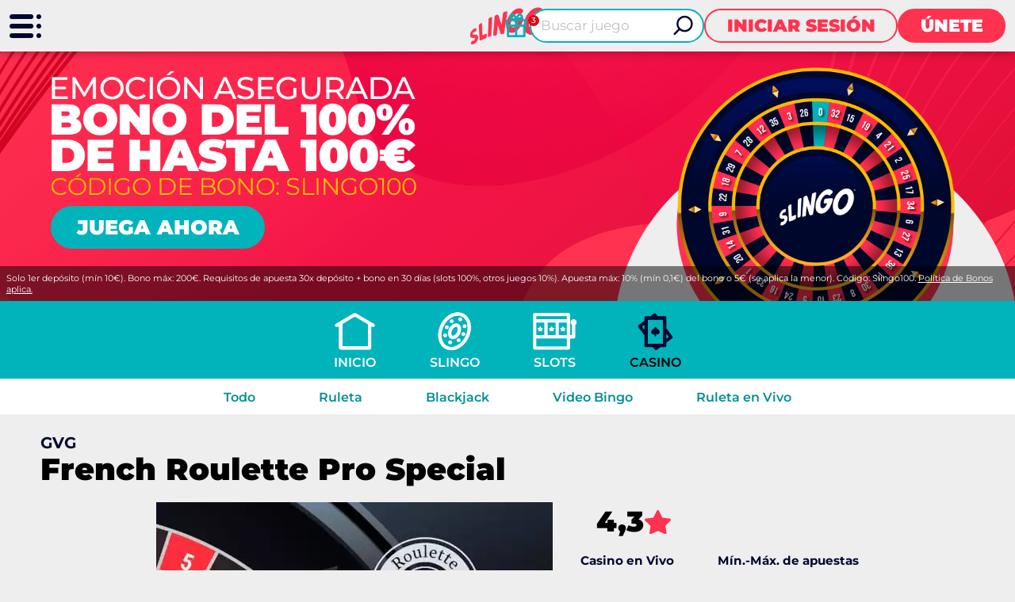

--- FILE ---
content_type: text/html; charset=utf-8
request_url: https://www.slingocasino.es/casino/ruleta/french-roulette-pro-special/
body_size: 11121
content:
<!DOCTYPE html><html lang="es"><head><script id="son-webcomponents">
        (function(w, d){
            function loadScript(){
                var f=d.getElementsByTagName('script')[0],
                j=d.createElement('script');
                j.type = 'module';
                j.src = 'https://service.image-tech-storage.com/workers/webcomponents.1eb34369.js';
                f.parentNode.insertBefore(j, f);
            }
            if('requestIdleCallback' in window){
                var webcomponentsRequestIdleCallback = requestIdleCallback(loadScript, { timeout: 10000 });
            }else{
                loadScript()
            }
        })(window, document);
        </script><script id="son-config">
        	var sonDeepFreeze = function(obj){
			    Object.keys(obj).forEach(function(property){
			      	if ((typeof obj[property] === "object" || Array.isArray(obj[property])) && !Object.isFrozen(obj[property])){
			      		sonDeepFreeze(obj[property]);
			      	} 
			    });
			    return Object.freeze(obj);
		  	};
			Object.defineProperty(window, 'SON_CONFIG', {
				value: sonDeepFreeze({"skin":"Slingo.es","displayName":"Slingo","license":"ES","family":"Slingo","abbrev":"slingo-es","cookie_consent":true,"gtm":null,"gtm_layername":"dataLayer","locale":"ES","lang":"es","lang_id":10,"gth_lang_id":10,"segments":["es"],"affiliate":"house_slingoes0126","dynid":"no_zone","zoneid":"none","currency":{"currency_id":1,"code":"USD","symbol":"$","symbol_place":"before","country":"US","rate":1,"currency_decimal":".","currency_separator":","},"apps":{"enabled":false,"ios":{"id":"1559426269","available":false,"team_id":"DA8PHQG532","bundle_id":"com.slingo.skillonnet","aths":false,"url":""},"android":{"available":false,"id":"com.slingo.www","ais":false,"aths":false,"url":""}},"analytics":false,"registration_token":"2450bbf7-d8b8-4ce7-8880-4ee8be548c7e","client_type":"subdomain","support_email":"soporte@slingo.es","interstitial":false,"registeredUser":false,"pnp":{"enabled":false,"payments":[],"pnp_payments_extra":false},"restrictions":true,"domain":"slingocasino.es","cta":{},"country_name":"UNITED STATES","device":"desktop","isMobile":false,"os":"Mac OS","browser":"Chrome","origin":"https://www.slingocasino.es","resources":"https://service.image-tech-storage.com/workers","isDev":false,"country":"US","regionCode":"OH","city":"Columbus","sub":"www","tld":"es","webcomponents":"https://service.image-tech-storage.com/workers/webcomponents.1eb34369.js"}),
				writable: false
			});
		</script><meta charSet="utf-8"/><link rel="manifest" href="/static/manifests/manifest-es.json"/><meta name="viewport" content="width=device-width"/><link rel="preload" fetchpriority="high" media="(min-width: 768px)" href="https://api.slingocasino.es/api/v1/banners/media/?device=desktop&amp;culture=es&amp;sectionCode=roulette&amp;layer=background&amp;ver=2.19.0&amp;gameSlug=french-roulette-pro-special" as="image" type="image/webp"/><link rel="preload" id="pre-bg" fetchpriority="high" media="(max-width: 767px)" href="https://api.slingocasino.es/api/v1/banners/media/?device=mobile&amp;culture=es&amp;sectionCode=roulette&amp;layer=background&amp;ver=2.19.0&amp;gameSlug=french-roulette-pro-special" as="image" type="image/webp"/><meta name="robots" content="index,follow"/><title>Jugar French Roulette Pro Special en Slingo | Tragaperras y casino online</title><meta name="description" content="Juega French Roulette Pro Special y más de 1,200 juegos de Slingo, tragaperrass y juegos de casino. ¡Disfruta de nuestra emocionante combinación de slots y bingo en el sitio oficial de Slingo!"/><link rel="canonical" href="https://www.slingocasino.es/casino/ruleta/french-roulette-pro-special/"/><link rel="alternate" hrefLang="x-default" href="https://www.slingo.com/casino/roulette/french-roulette-pro-special/"/><link rel="alternate" hrefLang="en" href="https://www.slingo.com/en-ROW/casino/roulette/french-roulette-pro-special/"/><link rel="alternate" hrefLang="en-IE" href="https://www.slingo.com/en-IE/casino/roulette/french-roulette-pro-special/"/><link rel="alternate" hrefLang="en-GB" href="https://www.slingo.com/casino/roulette/french-roulette-pro-special/"/><link rel="alternate" hrefLang="es" href="https://www.slingocasino.es/casino/ruleta/french-roulette-pro-special/"/><meta property="og:url" content="https://www.slingocasino.es/casino/ruleta/french-roulette-pro-special/"/><meta property="og:type" content="website"/><meta property="og:title" content="Jugar French Roulette Pro Special en Slingo | Tragaperras y casino online"/><meta property="og:image" content="https://www.primeapi.com/optimizer/v1/game-image/webp?path=gameRes/rect/500/FrenchRouletteProSpecialV2.jpg"/><meta property="og:image:type" content="image/webp"/><meta property="og:image:width" content="500"/><meta property="og:image:height" content="240"/><meta property="og:description" content="Juega French Roulette Pro Special y más de 1,200 juegos de Slingo, tragaperrass y juegos de casino. ¡Disfruta de nuestra emocionante combinación de slots y bingo en el sitio oficial de Slingo!"/><meta property="og:site_name" content="Slingo"/><meta property="og:locale" content="es_ES"/><meta property="og:locale:alternate" content="es_ES"/><script type="application/ld+json">
                    {
                        "@context": "http://schema.org",
                        "@type": "WebPage",
                        "name": "Jugar French Roulette Pro Special en Slingo | Tragaperras y casino online",
                        "description" : "Juega French Roulette Pro Special y más de 1,200 juegos de Slingo, tragaperrass y juegos de casino. ¡Disfruta de nuestra emocionante combinación de slots y bingo en el sitio oficial de Slingo!",
                        "url": "https://www.slingocasino.es/casino/ruleta/french-roulette-pro-special/"
                    }</script><script type="application/ld+json">
            {
                "@context": "http://schema.org",
                    "@type": "VideoGame",
                    "name": "French Roulette Pro Special",
                    "url": "https://www.slingocasino.es/casino/ruleta/french-roulette-pro-special/",
                    "image": "https://www.primeapi.com/optimizer/v1/game-image/webp?path=gameRes/rect/500/FrenchRouletteProSpecialV2.jpg",
                    "description" : "Juega French Roulette Pro Special y más de 1,200 juegos de Slingo, tragaperrass y juegos de casino. ¡Disfruta de nuestra emocionante combinación de slots y bingo en el sitio oficial de Slingo!",
                    "applicationCategory": [
                        "Game"
                    ],
                    "operatingSystem" : "Multi-platform",
                    "aggregateRating":{
                        "@type":"AggregateRating",
                        "itemReviewed" : "French Roulette Pro Special",
                        "ratingValue": "4.3",
                        "ratingCount": "3"
                    }
            }</script><script>!(function(w,p,f,c){c=w[p]=Object.assign(w[p]||{},{"debug":false,"lib":"/static/partytown/","resolveUrl":"(url, location) => {\r\n        return url;\r\n    }"});c[f]=(c[f]||[]).concat(["twq"])})(window,'partytown','forward');/* Partytown 0.8.0 - MIT builder.io */
!function(t,e,n,i,r,o,a,d,s,c,l,p){function u(){p||(p=1,"/"==(a=(o.lib||"/~partytown/")+(o.debug?"debug/":""))[0]&&(s=e.querySelectorAll('script[type="text/partytown"]'),i!=t?i.dispatchEvent(new CustomEvent("pt1",{detail:t})):(d=setTimeout(f,1e4),e.addEventListener("pt0",w),r?h(1):n.serviceWorker?n.serviceWorker.register(a+(o.swPath||"partytown-sw.js"),{scope:a}).then((function(t){t.active?h():t.installing&&t.installing.addEventListener("statechange",(function(t){"activated"==t.target.state&&h()}))}),console.error):f())))}function h(t){c=e.createElement(t?"script":"iframe"),t||(c.setAttribute("style","display:block;width:0;height:0;border:0;visibility:hidden"),c.setAttribute("aria-hidden",!0)),c.src=a+"partytown-"+(t?"atomics.js?v=0.8.0":"sandbox-sw.html?"+Date.now()),e.querySelector(o.sandboxParent||"body").appendChild(c)}function f(n,r){for(w(),i==t&&(o.forward||[]).map((function(e){delete t[e.split(".")[0]]})),n=0;n<s.length;n++)(r=e.createElement("script")).innerHTML=s[n].innerHTML,e.head.appendChild(r);c&&c.parentNode.removeChild(c)}function w(){clearTimeout(d)}o=t.partytown||{},i==t&&(o.forward||[]).map((function(e){l=t,e.split(".").map((function(e,n,i){l=l[i[n]]=n+1<i.length?"push"==i[n+1]?[]:l[i[n]]||{}:function(){(t._ptf=t._ptf||[]).push(i,arguments)}}))})),"complete"==e.readyState?u():(t.addEventListener("DOMContentLoaded",u),t.addEventListener("load",u))}(window,document,navigator,top,window.crossOriginIsolated);document.currentScript.dataset.partytown="";</script><script type="text/partytown">
                    !function(e,t,n,s,u,a){e.twq||(s=e.twq=function(){s.exe?s.exe.apply(s,arguments):s.queue.push(arguments);
                    },s.version='1.1',s.queue=[],u=t.createElement(n),u.async=!0,u.src='/_next/static/js/twitter.js?ver=2.19.0',
                    a=t.getElementsByTagName(n)[0],a.parentNode.insertBefore(u,a))}(window,document,'script');
                    twq('config','on07n');
                  </script><script async="" src="https://www.googletagmanager.com/gtag/js?id=G-0V9CZCMCLM"></script><script>
						window.dataLayer = window.dataLayer || [];
						function gtag(){dataLayer.push(arguments);}
						gtag('js', new Date());
						gtag('config', 'G-0V9CZCMCLM');</script><script async="">
                            !function(f,b,e,v,n,t,s)
                            {if(f.fbq)return;n=f.fbq=function(){n.callMethod?
                            n.callMethod.apply(n,arguments):n.queue.push(arguments)};
                            if(!f._fbq)f._fbq=n;n.push=n;n.loaded=!0;n.version='2.0';
                            n.queue=[];t=b.createElement(e);t.async=!0;
                            t.src=v;s=b.getElementsByTagName(e)[0];
                            s.parentNode.insertBefore(t,s)}(window, document,'script',
                            'https://connect.facebook.net/en_US/fbevents.js');
                            fbq('init', 1039276494894565);
                            </script><meta name="next-head-count" content="32"/><meta name="theme-color" content="#ffffff"/><link rel="shortcut icon" href="/img/fav.ico"/><link rel="preconnect" href="https://www.primeapi.com" crossorigin="true"/><link rel="preconnect" href="https://fonts.gstatic.com"/><link rel="preconnect" href="https://api.slingocasino.es/api/"/><link rel="preconnect" href="https://cdn.slingocasino.es"/><meta name="apple-touch-fullscreen" content="yes"/><meta name="apple-mobile-web-app-title" content="Expo"/><meta name="apple-mobile-web-app-status-bar-style" content="default"/><meta name="mobile-web-app-capable" content="yes"/><meta name="apple-mobile-web-app-capable" content="yes"/><link rel="apple-touch-icon" href="/img/logos/icon-192x192.png"/><link rel="apple-touch-startup-image" href="/img/logos/icon-512x512.png"/><link rel="preload" href="/_next/static/css/f8edfb9566806b22.css" as="style"/><link rel="stylesheet" href="/_next/static/css/f8edfb9566806b22.css" data-n-g=""/><link rel="preload" href="/_next/static/css/a11134fb22941de7.css" as="style"/><link rel="stylesheet" href="/_next/static/css/a11134fb22941de7.css" data-n-p=""/><link rel="preload" href="/_next/static/css/73390a3d554982c8.css" as="style"/><link rel="stylesheet" href="/_next/static/css/73390a3d554982c8.css"/><noscript data-n-css=""></noscript><script defer="" nomodule="" src="/_next/static/chunks/polyfills-c67a75d1b6f99dc8.js"></script><script defer="" src="/_next/static/chunks/1995.796f92802b4b4401.js"></script><script src="/_next/static/chunks/webpack-d974acf7c8dcba47.js" defer=""></script><script src="/_next/static/chunks/framework-79bce4a3a540b080.js" defer=""></script><script src="/_next/static/chunks/main-a1fcc95e3c09e4fe.js" defer=""></script><script src="/_next/static/chunks/pages/_app-cc0f355b04e79554.js" defer=""></script><script src="/_next/static/chunks/6196-099664ca35ffa42b.js" defer=""></script><script src="/_next/static/chunks/5801-f850962824d8a58f.js" defer=""></script><script src="/_next/static/chunks/7252-befffa392849f0a9.js" defer=""></script><script src="/_next/static/chunks/9594-057c7986fde648e4.js" defer=""></script><script src="/_next/static/chunks/pages/game/%5BrouteKey%5D/%5BgameSlug%5D-4011703e911e00c2.js" defer=""></script><script src="/_next/static/n7Orv-GX_qTaNolPEThBh/_buildManifest.js" defer=""></script><script src="/_next/static/n7Orv-GX_qTaNolPEThBh/_ssgManifest.js" defer=""></script><link rel="modulepreload" as="script" href="https://service.image-tech-storage.com/workers/webcomponents.1eb34369.js"></head><body><div id="__next" data-reactroot=""><div class="GlobalLayout_site-container__6npMw site-container site-container-es"><div><div><div><span><div class="StickyHeader_header-sticky__qfTOs"><header class="Header_header__U4eRo"><a class="Header_logo__ZM1Zv" data-tk-type="logo" data-tk-value="home" href="https://www.slingocasino.es/"><img src="//cdn.slingocasino.es/img/logos/logo.png" width="200" height="110" alt="Slingo"/></a><div class="Header_pannel__HMxfm"><div class="Header_promos__WGV_d"><a data-tk-type="brand" data-tk-value="promotions" href="https://www.slingocasino.es/promociones/"><img src="/img/menu/promos-header.svg" width="30" height="30" loading="lazy" alt="Promociones"/></a></div><a href="#search" class="Header_search-demi__ICbtG"><div><span>Buscar juego</span></div></a><button class="Button_button__Li_Xp button Button_light__5na8s">Iniciar sesión</button><button class="Button_button__Li_Xp button">Únete</button></div></header></div><section id="main-banner" class="MainBanner_main-banner__PJrX2"><div class="MainBanner_background___ffpU"><picture><source class="cms-img cms-img-0" id="banner-bg-dt" width="1920" height="472" media="(min-width: 768px)" srcSet="https://api.slingocasino.es/api/v1/banners/media/?device=desktop&amp;culture=es&amp;sectionCode=roulette&amp;layer=background&amp;ver=2.19.0&amp;gameSlug=french-roulette-pro-special" type="image/webp"/><source class="cms-img cms-img-2" id="banner-bg-mb" width="750" height="360" media="(max-width: 767px)" srcSet="https://api.slingocasino.es/api/v1/banners/media/?device=mobile&amp;culture=es&amp;sectionCode=roulette&amp;layer=background&amp;ver=2.19.0&amp;gameSlug=french-roulette-pro-special" type="image/webp"/><img src="https://api.slingocasino.es/api/v1/banners/media/?device=mobile&amp;culture=es&amp;sectionCode=roulette&amp;layer=background&amp;ver=2.19.0&amp;gameSlug=french-roulette-pro-special" id="banner-bg" alt="Página Oficial Slingo | Tragaperras online y juegos Slingo"/></picture></div><div class="MainBanner_foreground__v_Iid MainBanner_game__BrtI9"><picture><source class="cms-img cms-img-1" id="banner-fg-dt" width="1920" height="292" media="(min-width: 768px)" srcSet="https://api.slingocasino.es/api/v1/banners/media/?device=desktop&amp;culture=es&amp;sectionCode=roulette&amp;layer=foreground&amp;ver=2.19.0&amp;gameSlug=french-roulette-pro-special" type="image/webp"/><source class="cms-img cms-img-3" id="banner-fg-mb" width="750" height="145" media="(max-width: 767px)" srcSet="https://api.slingocasino.es/api/v1/banners/media/?device=mobile&amp;culture=es&amp;sectionCode=roulette&amp;layer=foreground&amp;ver=2.19.0&amp;gameSlug=french-roulette-pro-special" type="image/webp"/><img src="https://api.slingocasino.es/api/v1/banners/media/?device=mobile&amp;culture=es&amp;sectionCode=roulette&amp;layer=foreground&amp;ver=2.19.0&amp;gameSlug=french-roulette-pro-special" fetchpriority="low" id="banner-fg" alt="Página Oficial Slingo | Tragaperras online y juegos Slingo"/></picture><button class="Button_button__Li_Xp button offer-but cms-txt cms-txt-3 MainBanner_cta__UtFtT MainBanner_green__Yn1Ms"><span class="cms-txt-content">Juega ahora</span></button></div><div class="MainBanner_terms___aRm3 cms-txt cms-txt-4" data-nosnippet="true"><div class="text cms-txt-content">Solo 1er depósito (mín 10€). Bono máx: 200€. Requisitos de apuesta 30x depósito + bono en 30 días (slots 100%, otros juegos 10%). Apuesta máx: 10% (mín 0,1€) del bono o 5€ (se aplica la menor). Código: Slingo100. <a href="https://www.slingocasino.es/bonus-policy/">Política de Bonos aplica.</a></div></div></section><script>
                function getQueryStringParam(key) {
                    var regex = new RegExp("[\?&]" + key + "=([^&#]*)", 'i');
                    var results = regex.exec(location.search);
                    if (!results)
                        return;
                    try {
                        return results[1];
                    }
                    catch (e) {
                        return;
                    }
                }
                function setStorage(key, value) {
                    window.sessionStorage.setItem(key, value);
                }
                function removeStorage(key) {
                    window.sessionStorage.removeItem(key);
                }
                function getStorage(key) {
                    return sessionStorage.getItem(key);
                }
        
                (function () {
                    const key = "mdxlc";
                    const rndKey = "mdxlcr";
                    var bt = getQueryStringParam("bt");
                    var btParam = "";
                    if (bt) {
                            var r = getQueryStringParam("r");
                            if (r) {
                                btParam = "&r=" + r + "&no-cache";
                                setStorage(rndKey, r);
                            }
                            else
                                removeStorage(rndKey);
                        }
                    else {
                        bt = getStorage(key);
                        removeStorage(rndKey);
                    }
                    if (bt) {
                        btParam += "&bt=" + bt;
                        var fg = document.getElementById("banner-fg");
                        var bg = document.getElementById("banner-bg");
                        fg.src = fg.src + btParam;
                        bg.src = bg.src + btParam;
                        
                        var bgdt = document.getElementById("banner-bg-dt");
                        var bgmb = document.getElementById("banner-bg-mb");
                        var fgdt = document.getElementById("banner-fg-dt");
                        var fgmb = document.getElementById("banner-fg-mb");
                        bgdt.srcset = bgdt.srcset + btParam;
                        bgmb.srcset = bgmb.srcset + btParam;
                        fgdt.srcset = fgdt.srcset + btParam;
                        fgmb.srcset = fgmb.srcset + btParam;
                        var banner = document.getElementById("main-banner");
                        banner.classList.add("banner-loading");
                        setStorage(key, bt);
                    }
                })();</script></span><div class="Nav_nav___GogH desktop"><div class="Nav_level-one__960_J"><ul><li class=""><a class="Nav_home__65mP4" data-tk-type="home" data-tk-value="home" href="https://www.slingocasino.es/">Inicio</a></li><li class=""><a class="Nav_slingo__1nmlY" data-tk-type="category" data-tk-value="slingo" href="https://www.slingocasino.es/slingo/">Slingo</a></li><li class=""><a class="Nav_slots__xUofK" sub="[object Object]" data-tk-type="category" data-tk-value="slots" href="https://www.slingocasino.es/slots/">Slots</a></li><li class="Nav_active___LVUs"><a class="Nav_casino__mMPT5" sub="[object Object],[object Object],[object Object],[object Object]" data-tk-type="category" data-tk-value="casino" href="https://www.slingocasino.es/casino/">Casino</a></li></ul></div><div class="Nav_sub-nav__CRsFV"><ul><li class=""><div><a class="" sub="[object Object],[object Object],[object Object],[object Object]" data-tk-type="category" data-tk-value="casino" href="https://www.slingocasino.es/casino/">Todo</a></div></li><li class=""><div><a class="" data-tk-type="category" data-tk-value="roulette" href="https://www.slingocasino.es/casino/ruleta/">Ruleta</a></div></li><li class=""><div><a class="" data-tk-type="category" data-tk-value="blackjack" href="https://www.slingocasino.es/casino/blackjack/">Blackjack</a></div></li><li class=""><div><a class="" data-tk-type="category" data-tk-value="bingoES" href="https://www.slingocasino.es/casino/video-bingo/">Video Bingo</a></div></li><li class=""><div><a class="" data-tk-type="category" data-tk-value="liveRoulette" href="https://www.slingocasino.es/casino/ruleta-en-vivo/">Ruleta en Vivo</a></div></li></ul></div></div><div class="MainLayout_main__Ft2WD"><section class="section-wrapper-bottom-0"><div class="area-wrapper"><div class=""><div class="GameContent_provider__osgfx">GVG</div><h1 class="PageTitle_pageTitle__3Fd8Q gamePageTitle">French Roulette Pro Special</h1></div><div class="GameContent_content__v_43i"><div class="GameContent_info-wrapper__1afGj"><div class="GameContent_info__JUvy3"><div class="GameContent_game-img__dBx1I"><img width="500" height="240.003840061441" src="https://www.primeapi.com/optimizer/v1/game-image/webp?path=gameRes/rect/500/FrenchRouletteProSpecialV2.jpg" loading="eager" alt="French Roulette Pro Special" class=""/><img width="500" height="500" src="https://www.primeapi.com/optimizer/v1/game-image/webp?path=gameRes/sq/500/FrenchRouletteProSpecialV2.jpg" loading="eager" alt="French Roulette Pro Special" class="GameContent_only-tablet__LzbuX"/></div><div><div class="IconPanel_icons__4Tecr"><div class="IconPanel_rating__RXKQO"><div class="IconPanel_rate__LIRQU"><strong>4,3</strong></div><img src="//cdn.slingocasino.es/img/game/star.svg" alt="rating"/></div></div><div class="GameContent_params__pa5ZA"><div class="GameParams_param-cards-group__9Lvu6"><div class="GameParams_param-card__Ft81D"><div class="GameParams_param-card-head__cVWsP">Casino en Vivo</div><div class="GameParams_param-card-body__UFSGK">No</div></div><div class="GameParams_param-card__Ft81D GameParams_min_max_bet__99Tem"><div class="GameParams_param-card-head__cVWsP">Mín.-Máx. de apuestas</div><div class="GameParams_param-card-body__UFSGK">1 €<!-- --> - <!-- -->1500 €</div></div><div class="GameParams_param-card__Ft81D"><div class="GameParams_param-card-head__cVWsP">Ganancia máx.</div><div class="GameParams_param-card-body__UFSGK">52.500 €</div></div><div class="GameParams_param-card__Ft81D"><div class="GameParams_param-card-head__cVWsP">Tirada rápida</div><div class="GameParams_param-card-body__UFSGK">Sí</div></div><div class="GameParams_param-card__Ft81D"><div class="GameParams_param-card-head__cVWsP">Apuestas especiales</div><div class="GameParams_param-card-body__UFSGK">Sí</div></div></div></div></div></div></div><div class="GameContent_game-content-button__fy_R2"><button class="Button_button__Li_Xp button play" id="game-contnet">A Jugar</button></div><div class="GameContent_disclaimer__FxUmd">Algunos juegos pueden ser eliminados o no estar disponibles temporalmente en tu ubicación debido a los requisitos normativos o a las decisiones de los proveedores de juego</div></div></div></section></div><div class="SocialFooter_social-footer__ZOJQo"><span>Síguenos en</span><a href="https://twitter.com/slingoespana" target="_blank"><img src="//cdn.slingocasino.es/img/footer/twitter-icon.png" height="25" width="25" class="twitter-icon" loading="lazy" alt="Twitter"/></a><a href="https://www.facebook.com/slingospain" target="_blank"><img src="//cdn.slingocasino.es/img/footer/facebook-icon.png" height="25" width="25" class="facebook-icon" loading="lazy" alt="Facebook"/></a><a href="https://www.instagram.com/slingoespana/" target="_blank"><img src="//cdn.slingocasino.es/img/footer/instagram-icon.png" height="25" width="25" class="instagram-icon" loading="lazy" alt="Instagram"/></a></div><div class="PaymentsFooter_footer-payment__zLMQN"><h2>Proveedores de pago fiables</h2><ul><li><img src="https://www.primeapi.com/static/feeds/payment-options/white/visa.png" alt="Visa" height="57" loading="lazy"/></li><li><img src="https://www.primeapi.com/static/feeds/payment-options/white/mastercard.png" alt="Mastercard" height="57" loading="lazy"/></li><li><img src="https://www.primeapi.com/static/feeds/payment-options/white/pay-paypal.png" alt="PayPal" height="57" loading="lazy"/></li><li><img src="https://www.primeapi.com/static/feeds/payment-options/white/paysafe.png?v=1" alt="Paysafecard" height="57" loading="lazy"/></li><li><img src="https://www.primeapi.com/static/feeds/payment-options/white/cashlib.png" alt="Cashlib" height="57" loading="lazy"/></li><li><img src="https://www.primeapi.com/static/feeds/payment-options/white/apple-pay.png" alt="Apple Pay" height="57" loading="lazy"/></li><li><img src="https://www.primeapi.com/static/feeds/payment-options/white/bizum.png" alt="Bizum" height="57" loading="lazy"/></li></ul></div><footer class="Footer_site-footer__TyG5d"><div class="Footer_footer-main__yr7g6"><div class="Footer_footer-mid__XWtHx"><div class="MenuGroup_menu-group__9Ncq3"><div class="MenuGroup_group__3azQV"><div class="MenuGroup_title__Q87p3">Juegos de Casino</div><ul class="MenuGroup_group-links__oJncc"><li><a data-tk-type="category" data-tk-value="slingo" href="https://www.slingocasino.es/slingo/">Slingo</a></li><li><a data-tk-type="category" data-tk-value="slots" href="https://www.slingocasino.es/slots/">Slots</a></li><li><a data-tk-type="category" data-tk-value="jackpots" href="https://www.slingocasino.es/slots/jackpots/">Jackpots</a></li><li><a data-tk-type="category" data-tk-value="bingoES" href="https://www.slingocasino.es/casino/video-bingo/">Video Bingo</a></li><li><a data-tk-type="category" data-tk-value="casino" href="https://www.slingocasino.es/casino/">Casino</a></li><li><a data-tk-type="category" data-tk-value="roulette" href="https://www.slingocasino.es/casino/ruleta/">Ruleta</a></li><li><a data-tk-type="category" data-tk-value="blackjack" href="https://www.slingocasino.es/casino/blackjack/">Blackjack</a></li><li><a data-tk-type="category" data-tk-value="liveRoulette" href="https://www.slingocasino.es/casino/ruleta-en-vivo/">Ruleta en Vivo</a></li></ul></div><div class="MenuGroup_group__3azQV"><div class="MenuGroup_title__Q87p3">Privacidad y Seguridad</div><ul class="MenuGroup_group-links__oJncc"><li><a data-tk-type="legal" data-tk-value="responsible" href="https://www.slingocasino.es/responsible-gaming/">Juego Más Seguro</a></li><li><a data-tk-type="legal" data-tk-value="juego" href="https://www.slingocasino.es/juego-autorizado/">Juego autorizado</a></li><li><a data-tk-type="legal" data-tk-value="bonus" href="https://www.slingocasino.es/bonus-policy/">Política de Bono</a></li><li><a data-tk-type="legal" data-tk-value="terms" href="https://www.slingocasino.es/terms/">Términos y Condiciones</a></li><li><a data-tk-type="legal" data-tk-value="privacy" href="https://www.slingocasino.es/privacy/">Política de Privacidad</a></li><li><a data-tk-type="legal" data-tk-value="accessibility" href="https://www.slingocasino.es/accessibility/">Accesibilidad</a></li></ul></div><div class="MenuGroup_group__3azQV"><div class="MenuGroup_title__Q87p3">Slingo</div><ul class="MenuGroup_group-links__oJncc"><li><a data-tk-type="brand" data-tk-value="aboutUs" href="https://www.slingocasino.es/about-us/">Quiénes somos</a></li><li><a data-tk-type="payments" data-tk-value="payments" href="https://www.slingocasino.es/payment-methods/">Métodos de Pago</a></li><li><a data-tk-type="brand" data-tk-value="affiliates" href="https://www.slingocasino.es/affiliates/">Afiliados</a></li><li><a data-tk-type="brand" data-tk-value="faq" href="https://www.slingocasino.es/help/">Help</a></li><li><a data-tk-type="legal" data-tk-value="contact" href="https://www.slingocasino.es/contact/">Contacto</a></li><li><a data-tk-type="blog-home" data-tk-value="blog" href="https://www.slingocasino.es/blog/">Blog</a></li><li><a data-tk-type="legal" data-tk-value="mobileApp" href="https://www.slingocasino.es/app-casino-movil/">App Casino Movil</a></li></ul></div></div><div class="License_footer-logos__gyZae"></div></div><div class="Footer_footer-bottom__K2L0T"><div class="Footer_footer-seo__0_K2S"><P><a href="/">Slingo Casino</a> el mejor sitio para disfrutar de una experiencia de juego única y divertida desde cualquier lugar y a cualquier hora. Elige entre una amplia variedad de juegos online, desde <a href="/slots/">máquinas tragamonedas</a> emocionantes, <a href="/casino/blackjack/">blackjack</a> y <a href="/casino/ruleta/">ruleta juego</a>. ¿Te convertirás en el ganador afortunado de uno de nuestros Mega Jackpots? ¡Tendrás que jugar para comprobarlo! Disfruta de premios en efectivo, bonificaciones de giros y muchas más ofertas especiales, en una plataforma de juego segura en la que los jugadores son lo primero. ¡Disfruta del Slingo!</p></div><div class="footer-contact-us"></div><div class="Footer_footer-bottom__K2L0T"></div></div></div><div class="Footer_copyrights__r5gCo">V: 2.19.0 All rights reserved. January 2026</div></footer></div></div><nav class="MainMenu_main-menu__fEivu"><a class="withMainMenu_hamburger__4zgpj hamburger"></a><div class="MainMenu_inner__m22mw scrollable"><div><div class="MainMenu_top-logo__IaHpL"><a data-tk-type="logo" data-tk-value="home" href="https://www.slingocasino.es/"><img src="//cdn.slingocasino.es/img/logos/logo.png" width="200" height="110" alt="Slingo" loading="lazy" fetchpriority="low"/></a></div><div class="MainMenu_top-buttons__0flXb"><button class="Button_button__Li_Xp button Button_light__5na8s">Iniciar sesión</button><button class="Button_button__Li_Xp button">Únete</button></div></div><ul class="MainMenu_primary__Hapxj"><li><a class="MainMenu_home__zcK4V" data-tk-type="home" data-tk-value="home" href="https://www.slingocasino.es/">Inicio</a></li><li><a class="MainMenu_promotions__xSu6D" data-tk-type="brand" data-tk-value="promotions" href="https://www.slingocasino.es/promociones/">Promociones</a></li><li><a class="MainMenu_features__fumFk" data-tk-type="brand" data-tk-value="features" href="https://www.slingocasino.es/funciones/">Funciones</a></li><li><a class="MainMenu_slingo__zsvE6" data-tk-type="category" data-tk-value="slingo" href="https://www.slingocasino.es/slingo/">Slingo</a></li><li><a class="MainMenu_slots__TmYbn" data-tk-type="category" data-tk-value="slots" href="https://www.slingocasino.es/slots/">Slots</a></li><li><a class="MainMenu_casino__jveb_" data-tk-type="category" data-tk-value="casino" href="https://www.slingocasino.es/casino/">Casino</a></li></ul><ul class="MainMenu_secondry__4_4ph"><li><a data-tk-type="legal" data-tk-value="responsible" href="https://www.slingocasino.es/responsible-gaming/">Juego Más Seguro</a></li><li><a data-tk-type="brand" data-tk-value="faq" href="https://www.slingocasino.es/help/">Help</a></li><li><a data-tk-type="legal" data-tk-value="contact" href="https://www.slingocasino.es/contact/">Contacto</a></li><li><a data-tk-type="brand" data-tk-value="aboutUs" href="https://www.slingocasino.es/about-us/">Quiénes somos</a></li><li><a data-tk-type="blog-home" data-tk-value="blog" href="https://www.slingocasino.es/blog/">Blog</a></li></ul></div></nav><div class="MobileFooter_footer__Zx8ea"><div class="MobileMenu_menu__mgC1E"><ul><li class="MobileMenu_menu-but__AHZyV"><button><img src="//cdn.slingocasino.es/img/menu/hamburger-footer.png" alt="Menu" width="105" height="98" loading="lazy"/></button></li><li class="MobileMenu_search-but__TgiIV"><a href="#search"><img src="//cdn.slingocasino.es/img/menu/search-footer.png" width="105" height="98" loading="lazy" alt="Buscar juego"/></a></li><li class="MobileMenu_promos-but__pM6QK"><a data-tk-type="brand" data-tk-value="promotions" href="https://www.slingocasino.es/promociones/"><img src="/img/menu/promos-footer.svg" width="30" height="30" loading="lazy" alt="Promociones"/></a></li><li class="MobileMenu_play-but___oWYl"><button class="Button_button__Li_Xp button play">Jugar</button></li></ul></div></div><div style="position:fixed;bottom:0;right:0;cursor:pointer;transition-duration:0.2s;transition-timing-function:linear;transition-delay:0s;z-index:3;display:inline;opacity:0;visibility:hidden;transition-property:opacity, visibility"><span class="ScrollToTop_scroll-top__LePYD"><img src="//cdn.slingocasino.es/img/top.webp" width="45" height="45" alt="Back to top" loading="lazy" fetchpriority="low"/></span></div></div><div class="Overlay_overlay__Skc9N"></div><div id="cookie-consent"><style>:root {--consent-bar-font-family:  Montserrat, sans-serif; --consent-modal-font-family:  Montserrat, sans-serif; }</style></div></div></div><script id="__NEXT_DATA__" type="application/json">{"props":{"pageProps":{"dehydratedState":{"mutations":[],"queries":[{"state":{"data":{"image":{"default":{"rect":{"cdn":"https://www.primeapi.com/optimizer/v1/game-image/webp?path=gameRes/rect/","width":[500,350,250]},"sq":{"cdn":"https://www.primeapi.com/optimizer/v1/game-image/webp?path=gameRes/sq/","width":[500,350,250,200]}},"custome":{"rect":{"cdn":"cdn/games/rect/","width":[500,350,250]},"sq":{"cdn":"cdn/games/sq/","width":[500,350,250,200]}}},"currency_factors":{"DKK":{"default":"10","providers":{}},"CAD":{"default":"1","providers":{}},"NZD":{"default":"1","providers":{}},"GBP":{"default":"1","providers":{}},"EUR":{"default":"1","providers":{}},"INR":{"default":"80","providers":{"relax":100,"red_tiger":100,"netent":100,"pragmatic":70,"yggdrasil":100}},"NOK":{"default":"10","providers":{}},"SEK":{"default":"10","providers":{}},"BRL":{"default":"4.5","providers":{"gvg":4.5,"yggdrasil":5,"pragmatic":5,"nyx":4.5,"netent":2,"playngo":2,"red tiger":4,"blueprint":5,"oryx":4,"relax":3,"stakelogic":4.5,"igt":4.5,"edict":5}}}},"dataUpdateCount":1,"dataUpdatedAt":1768714485299,"error":null,"errorUpdateCount":0,"errorUpdatedAt":0,"fetchFailureCount":0,"fetchMeta":null,"isFetching":false,"isInvalidated":false,"isPaused":false,"status":"success"},"queryKey":["specs"],"queryHash":"[\"specs\"]"},{"state":{"data":[{"name":"Visa","key":"visa","has_info":false,"slug":"visa-mastercard","img_url":"https://www.primeapi.com/static/feeds/payment-options/visa.svg","dark_img_url":"https://www.primeapi.com/static/feeds/payment-options/black/visa.png","light_img_url":"https://www.primeapi.com/static/feeds/payment-options/white/visa.png"},{"name":"Mastercard","key":"mastercard","has_info":false,"slug":"visa-mastercard","img_url":"https://www.primeapi.com/static/feeds/payment-options/mastercard.svg","dark_img_url":"https://www.primeapi.com/static/feeds/payment-options/black/mastercard.png","light_img_url":"https://www.primeapi.com/static/feeds/payment-options/white/mastercard.png"},{"name":"PayPal","key":"paypal","has_info":false,"slug":"paypal","img_url":"https://www.primeapi.com/static/feeds/payment-options/pay-paypal.svg","dark_img_url":"https://www.primeapi.com/static/feeds/payment-options/black/pay-paypal.png","light_img_url":"https://www.primeapi.com/static/feeds/payment-options/white/pay-paypal.png"},{"name":"Paysafecard","key":"paysafecard","has_info":false,"slug":"paysafecard","img_url":"https://www.primeapi.com/static/feeds/payment-options/paysafe.png?v=1","dark_img_url":"https://www.primeapi.com/static/feeds/payment-options/black/paysafe.png?v=1","light_img_url":"https://www.primeapi.com/static/feeds/payment-options/white/paysafe.png?v=1"},{"name":"Cashlib","key":"cashlib","has_info":false,"slug":"cashlib","img_url":"https://www.primeapi.com/static/feeds/payment-options/cashlib.png","dark_img_url":"https://www.primeapi.com/static/feeds/payment-options/black/cashlib.png","light_img_url":"https://www.primeapi.com/static/feeds/payment-options/white/cashlib.png"},{"name":"Apple Pay","key":"apple-pay","has_info":false,"slug":"apple-pay","img_url":"https://www.primeapi.com/static/feeds/payment-options/apple-pay.png","dark_img_url":"https://www.primeapi.com/static/feeds/payment-options/black/apple-pay.png","light_img_url":"https://www.primeapi.com/static/feeds/payment-options/white/apple-pay.png"},{"name":"Bizum","key":"bizum","has_info":false,"slug":"bizum","img_url":"https://www.primeapi.com/static/feeds/payment-options/bizum.png","dark_img_url":"https://www.primeapi.com/static/feeds/payment-options/black/bizum.png","light_img_url":"https://www.primeapi.com/static/feeds/payment-options/white/bizum.png"}],"dataUpdateCount":1,"dataUpdatedAt":1768714485302,"error":null,"errorUpdateCount":0,"errorUpdatedAt":0,"fetchFailureCount":0,"fetchMeta":null,"isFetching":false,"isInvalidated":false,"isPaused":false,"status":"success"},"queryKey":["payment-options"],"queryHash":"[\"payment-options\"]"},{"state":{"data":{"params":{"exclusive_icon":true,"rating":{"display":"rating","value":{"rate":4.3,"count":3},"formatter":{"type":"number","setting":1}},"provider":{"display":"default","value":"GVG","formatter":{"type":"default","setting":null}},"is_live":{"display":"default","value":"FALSE","formatter":{"type":"default","setting":"locale"}},"live_icon":{"display":"custom","value":false,"formatter":null},"max_win":{"display":"default","value":52500,"formatter":{"type":"currency_factor","setting":0}},"special_bets":{"display":"default","value":"TRUE","formatter":{"type":"default","setting":"locale"}},"quick_spin":{"display":"default","value":"TRUE","formatter":{"type":"default","setting":"locale"}},"min_max_bet":{"min":{"display":"default","value":1,"formatter":{"type":"currency_factor","setting":0}},"max":{"display":"default","value":1500,"formatter":{"type":"currency_factor","setting":0}},"display":"range"},"route_group":"roulette","availabile_on":["SC","SCUK","SCES"],"params_display_group":"default","provider_code":"gvg","name":"French Roulette Pro Special","slug":"french-roulette-pro-special","id":1253,"code":"FrenchRouletteProSpecialV2"},"game":{"groups":["casino","roulette"],"route_group":"roulette","rank":3,"name":"French Roulette Pro Special","slug":"french-roulette-pro-special","id":1253,"code":"FrenchRouletteProSpecialV2"},"extended":{},"title":"French Roulette Pro Special","name":"French Roulette Pro Special","slug":"french-roulette-pro-special"},"dataUpdateCount":1,"dataUpdatedAt":1768714485492,"error":null,"errorUpdateCount":0,"errorUpdatedAt":0,"fetchFailureCount":0,"fetchMeta":null,"isFetching":false,"isInvalidated":false,"isPaused":false,"status":"success"},"queryKey":["game","french-roulette-pro-special"],"queryHash":"[\"game\",\"french-roulette-pro-special\"]"}]},"locale":"es","geoContextConfig":{"localization":{"skillCultures":{"default":"EN","cultures":{"EN":{"code":"EN","id":1},"TR":{"code":"TR","id":2},"EL":{"code":"EL","id":3},"RU":{"code":"RU","id":7},"DE":{"code":"DE","id":8},"ES":{"code":"ES","id":10},"IT":{"code":"IT","id":11},"RO":{"code":"RO","id":12},"FR":{"code":"FR","id":13},"SV":{"code":"SV","id":14},"DA":{"code":"DA","id":15},"FI":{"code":"FI","id":16},"HU":{"code":"HU","id":17},"BG":{"code":"BG","id":18},"NO":{"code":"NO","id":20},"PL":{"code":"PL","id":21},"PT":{"code":"PT","id":22},"CZ":{"code":"CZ","id":23},"SK":{"code":"SK","id":24},"HR":{"code":"HR","id":25},"BR":{"code":"pt-BR","id":26},"AR":{"code":"AR","id":6},"HE":{"code":"HE","id":4},"JA":{"code":"JA","id":5},"KA":{"code":"KA","id":19},"TH":{"code":"TH","id":28},"NL":{"code":"NL","id":9}}},"default":"en","cultures":{"en":{"currency":"EUR","skillCulture":"EN"},"en-ROW":{"currency":"EUR","skillCulture":"EN"},"en-EU":{"currency":"EUR","skillCulture":"EN"},"en-GB":{"currency":"GBP","skillCulture":"EN"},"en-NZ":{"currency":"NZD","skillCulture":"EN"},"en-CA":{"currency":"CAD","skillCulture":"EN"},"en-IN":{"currency":"INR","skillCulture":"EN"},"nb-NO":{"currency":"NOK","skillCulture":"NO"},"da":{"currency":"DKK","skillCulture":"DA"},"sv":{"currency":"SEK","skillCulture":"SV"},"pt-BR":{"currency":"BRL","skillCulture":"BR"},"fi":{"currency":"EUR","skillCulture":"FI"},"es":{"currency":"EUR","skillCulture":"ES"},"de":{"currency":"EUR","skillCulture":"DE"},"de-DE":{"currency":"EUR","skillCulture":"DE"},"fr-CA":{"currency":"CAD","skillCulture":"FR"}}},"intialCurrency":{"iso":"EUR","rate":1},"initialCountry":{"iso2":"ES","name":""},"initialCulture":"es","initialRegion":null,"initialRestriction":null,"restriction":null,"restriction_level":null,"brandCode":"SC","endpoints":{"geoService":{"client":"https://www.primeapi.com/geo/v1/geo-info"},"currencyService":{"client":"https://www.primeapi.com/currency/v1","server":"http://www.primeapi.com/currency/v1"}},"fallbacks":{"rates":{"USD":1.0155,"CAD":1.3194,"GBP":0.86778,"DKK":7.4365,"SEK":10.6368,"NOK":9.9718,"BRL":5.1933,"INR":80.692,"NZD":1.6499},"geoInfo":{"country":{"name":"United Kingdom of Great Britain and Northern Ireland","iso2":"GB","native_lang":"en","prime_lang":"en"},"region":null,"restriction":null,"restriction_level":null}}},"skillContextConfig":{"initialUserContext":{"skinName":"Slingo.co.uk","license":"GC","country":"ES","userCountry":"ES","code":"SC","localCode":"SCES","apiCode":"SCES","culture":"es","platformUnderMaintenance":false},"initialSkillCulture":{"code":"ES","id":10},"brandCode":"SC","fallbacks":{"userContext":{"skinName":"Slingo.co.uk","license":"GC","country":"ES","userCountry":"ES","code":"SC","localCode":"SCES","apiCode":"SCES","culture":"es","platformUnderMaintenance":false}},"endpoints":{"userContextService":{"client":"https://qa.primeapi.com/brands/v1/user-context","server":"http://qa.primeapi.com/brands/v1/user-context"},"platformUnderMaintenance":{"client":"https://qa.primeapi.com/brands/v1/platform-maintenance/"}}},"currency":{"iso":"EUR","rate":1}},"__N_SSG":true},"page":"/game/[routeKey]/[gameSlug]","query":{"routeKey":"rouletteGame","gameSlug":"french-roulette-pro-special"},"buildId":"n7Orv-GX_qTaNolPEThBh","isFallback":false,"dynamicIds":[71995],"gsp":true,"customServer":true,"locale":"es","locales":["en-GB","en-ROW","en-IE","de-DE","sv","es"],"defaultLocale":"en-GB","domainLocales":[{"domain":"www.slingo.com","locales":["en-GB","en-ROW","en-IE"],"defaultLocale":"en-GB","http":false},{"domain":"www.slingospiel.de","locales":["de-DE"],"defaultLocale":"de-DE","http":false},{"domain":"se.slingo.com","locales":["sv"],"defaultLocale":"sv","http":false},{"domain":"www.slingocasino.es","locales":["es"],"defaultLocale":"es","http":false}],"scriptLoader":[]}</script><script id="tracking">
							(function (w, o, b) {
								w['PGTrackingObject'] = o;
								w[o] = w[o] || function () {(w[o].q = w[o].q || []).push(arguments);};
								w[o].b = b;
							})(window, 'pg', 'https://www.primeapi.com/PrimeServices/ActivityService/');
						</script><script>
                            (function (w, d, b, s) {
								var a = d.createElement('script');
								var  m = d.getElementsByTagName('script')[0];
								a.async = true;
								a.src = b+s;
								m.parentNode.insertBefore(a, m);
                        })(window, document, 'https://www.primeapi.com/PrimeServices/ActivityService/', 'Activity.1.3.5.1.min.js?v=1.5');</script><script src="https://js.adsrvr.org/up_loader.1.1.0.js" type="text/javascript"></script><son-cookie-consent
                    device="desktop"
                    country="US"
                    lang="es"
                    skin="Slingo.es"
                    langid="10"
                ></son-cookie-consent><script>
                function updateCookie() {
                    window.dispatchEvent(new CustomEvent('openCookieConsentModal'))
                }
            </script><script defer src="https://static.cloudflareinsights.com/beacon.min.js/vcd15cbe7772f49c399c6a5babf22c1241717689176015" integrity="sha512-ZpsOmlRQV6y907TI0dKBHq9Md29nnaEIPlkf84rnaERnq6zvWvPUqr2ft8M1aS28oN72PdrCzSjY4U6VaAw1EQ==" data-cf-beacon='{"version":"2024.11.0","token":"e58ef3057c444a808f2543347e7a769c","r":1,"server_timing":{"name":{"cfCacheStatus":true,"cfEdge":true,"cfExtPri":true,"cfL4":true,"cfOrigin":true,"cfSpeedBrain":true},"location_startswith":null}}' crossorigin="anonymous"></script>
</body></html>

--- FILE ---
content_type: application/javascript; charset=UTF-8
request_url: https://www.slingocasino.es/_next/static/chunks/9594-057c7986fde648e4.js
body_size: 4350
content:
(self.webpackChunk_N_E=self.webpackChunk_N_E||[]).push([[9594,4573],{84743:function(e,n,a){var o={"./en-GB.json":49177,"./en-IE.json":48417,"./en-ROW.json":46189,"./es.json":2711,"./fi.json":69450,"./pt-BR.json":48879,"./sv.json":26662};function s(e){var n=t(e);return a(n)}function t(e){if(!a.o(o,e)){var n=new Error("Cannot find module '"+e+"'");throw n.code="MODULE_NOT_FOUND",n}return o[e]}s.keys=function(){return Object.keys(o)},s.resolve=t,e.exports=s,s.id=84743},3457:function(e,n,a){"use strict";var o=a(85893),s=a(67294),t=a(59912),i=a(33372),c=a(93967),r=a.n(c),l=a(88722),u=a.n(l);n.Z=function(e){var n=e.items,a=void 0===n?0:n,c=e.itemsInTotal,l=void 0===c?0:c,d=e.onIncrement,m=e.scheme,g=e.className,h=e.captionKey,p=void 0===h?"LOAD_MORE":h,v=(0,s.useState)(!1),f=v[0],j=v[1],_=a<l;return(0,s.useEffect)((function(){j(!1)}),[a]),_?(0,o.jsx)("div",{className:r()(u().increment,g),children:(0,o.jsx)(i.ZP,{onClick:function(){j(!0),d()},disabled:f,scheme:m,children:t.Z.getValue(p)})}):null}},58090:function(e,n,a){"use strict";var o=a(26042),s=a(69396),t=a(99534),i=a(85893),c=a(26703),r=a(12894),l=a(94172);n.Z=function(e){var n=e.params,a=e.children,u=(0,t.Z)(e,["params","children"]),d=(0,l.useLocationHashContext)(),m=d.forward,g=d.hash,h=(0,r.useRoutes)().service;if(!n||!n.gameSlug)return null;return n.routeKey=n.routeKey||h.mapGameGroupToRoute(n.gameGroup),n.routeKey?(0,i.jsx)(c.Z,(0,s.Z)((0,o.Z)({params:n},u),{onClick:function(e){return function(e){e.preventDefault();var a=n.gameSlug||n.slugs[1],o=g&&g.startsWith("search")?"search-gamepage/".concat(a,"/"):"gamepage/".concat(a,"/");return m(o),!0}(e)},children:a})):null}},18488:function(e,n,a){"use strict";a.d(n,{zt:function(){return S},n5:function(){return Z},LL:function(){return k}});var o=a(14924),s=a(85893),t=a(67294),i=a(11163),c=a(74156),r=a(72429),l=a(58090),u=a(53754),d=a(94124),m=a(75486),g=a.n(m),h=function(e){var n=e.game,a=n.is_jackpot,o=n.jackpot_amount;return a&&0!==(void 0===o?0:o)?(0,s.jsx)("div",{className:g().jackpot,children:(0,s.jsx)("span",{children:(0,s.jsx)(d.Z,{value:n.jackpot_amount})})}):null},p=a(1637),v=a(59912),f=a(93967),j=a.n(f),_=a(87308),x=a.n(_),N=function(e){var n=e.game;return(0,s.jsx)(l.Z,{params:{gameGroup:n.route_group,gameSlug:n.slug},children:(0,s.jsx)("a",{children:n.name})})},w=function(e){var n=e.game,a=(e.className,e.size),o=e.mobileSize,d=e.lazy,m=void 0!==d&&d,g=(0,r.ww)(n),p=g.setEnabled,f=g.gameExtended,j=(0,i.useRouter)().locale,_=(0,t.useState)(null),N=_[0],w=_[1];return(0,t.useEffect)((function(){p()}),[]),(0,t.useEffect)((function(){f.extended&&"sv"===j&&f.is_fun_mode&&window.SON_CONFIG&&window.SON_CONFIG.skin&&w("https://promos.safe-communication.com/funmode.php?appName=".concat(window.SON_CONFIG.skin,"&langID=sv&gameID=").concat(n.id))}),[f.extended]),(0,s.jsxs)(s.Fragment,{children:[(0,s.jsxs)("div",{className:x().main,children:[(0,s.jsx)(u.Z,{game:n,size:a,mobileSize:o,lazy:m}),(0,s.jsx)(h,{game:f}),(0,s.jsxs)("div",{className:x()["tile-hover"],children:[(0,s.jsx)(c.Z,{captionKey:"TILE_PLAY",id:f.slug}),N&&(0,s.jsx)("div",{className:x()["play-demo"],children:(0,s.jsx)("a",{href:N,target:"_blank",children:v.Z.getValue("TILE_DEMO")})})]})]}),(0,s.jsx)(l.Z,{params:{gameGroup:f.route_group,gameSlug:f.slug},children:(0,s.jsx)("a",{children:f.name})})]})},b=function(e,n){var a=n.replace(/[\xb0"\xa7%()\[\]{}=\\?\xb4`'#<>|,;.:+_-]+/g,""),t=new RegExp("(".concat(a,")"),"gi"),i=e.split(t);return(0,s.jsx)(s.Fragment,{children:i.map((function(e,a){return(0,s.jsx)("span",{className:j()((0,o.Z)({},x().highlighted,e.toLowerCase()===n.toLowerCase())),children:e},a)}))})},Z=function(e){var n=e.game,a=e.searchValue,o=void 0===a?"":a,t=e.blurImg,i=e.className,r=o?b(n.name,o):n.name;return(0,s.jsxs)("div",{className:j()(i,x()["game-tile"]),children:[(0,s.jsxs)("div",{className:x().main,children:[(0,s.jsx)(u.Z,{game:n,blurImg:t}),(0,s.jsx)("div",{className:x()["tile-hover"],children:(0,s.jsx)(c.Z,{captionKey:"TILE_PLAY",id:n.slug})})]}),(0,s.jsx)(l.Z,{params:{gameGroup:n.route_group,gameSlug:n.slug},children:(0,s.jsx)("a",{className:x()["tile-title"],children:r})})]})},k=function(e){var n=e.game,a=e.searchValue,o=void 0===a?"":a,t=e.blurImg,i=o?b(n.name,o):n.name;return(0,s.jsx)("div",{className:x()["game-tile-mobile"],children:(0,s.jsxs)("div",{className:x().main,children:[(0,s.jsx)(u.Z,{shape:"rect",game:n,blurImg:t}),(0,s.jsxs)("div",{children:[(0,s.jsx)(l.Z,{params:{gameGroup:n.route_group,gameSlug:n.slug},children:(0,s.jsx)("a",{className:x()["tile-title"],children:i})}),(0,s.jsx)(c.Z,{captionKey:"TILE_PLAY",id:n.slug})]})]})})},S=function(e){var n=e.game,a=e.assumeInView,t=void 0!==a&&a,i=e.className,c=e.size,r=e.mobileSize,l=e.shape,u=void 0===l?"sq":l,d=e.lazy,m=void 0!==d&&d,g=(0,p.Z)({initialInView:t}),h=g.ref,v=g.inView;return(0,s.jsx)("div",{ref:h,className:j()(x()["game-tile"],i,(0,o.Z)({},x()["not-in-view-".concat(u)],!v)),children:v?(0,s.jsx)(w,{game:n,className:i,size:c,mobileSize:r,lazy:m}):(0,s.jsx)(N,{game:n})})}},2099:function(e,n,a){"use strict";a.r(n),a.d(n,{GamesShowcase:function(){return h},GamesShowcaseIncremental:function(){return g}});var o=a(85893),s=a(67294),t=a(72429),i=a(4213),c=a(18488),r=a(3457),l=a(93967),u=a.n(l),d=a(56695),m=a.n(d),g=function(e){var n=e.categoryKey,a=e.gameGroups,c=void 0===a?[]:a,l=e.showcaseSizes,u=e.initialGames,d=(0,s.useState)({size:l.initial,inView:l.inView}),m=d[0],g=d[1],p=(0,s.useRef)(!1),v="showcase.".concat(n,".").concat(c.join(".")),f=(0,i.useComponentsPersistedViewSize)(v,m.size),j=f.viewSize,_=f.incrementView,x=(0,t.j2)(c,j,u),N=x.games,w=x.gamesInTotal;return(0,s.useEffect)((function(){var e=window.innerWidth,n={size:l.default,minWidth:0,inView:l.inView};l.breakpoints.forEach((function(a){a.minWidth<=e&&a.minWidth>n.minWidth&&(n=a)})),g(n)}),[]),(0,o.jsxs)(o.Fragment,{children:[(0,o.jsx)(h,{games:N,tilesAssumedInView:p.current?j:m.inView}),(0,o.jsx)(r.Z,{items:N.length,itemsInTotal:w,onIncrement:function(){p.current=!0,_()},scheme:"secondery-light"})]})},h=function(e){var n=e.games,a=void 0===n?[]:n,s=e.className,t=e.tilesAssumedInView,i=void 0===t?0:t;return(0,o.jsx)("div",{className:u()(m().gamesShowcase,s),children:a.map((function(e,n){return(0,o.jsx)(c.zt,{className:m().tile,assumeInView:n<i,game:e},"".concat(e.id,"-").concat(n))}))})}},87375:function(e,n,a){"use strict";var o=a(85893),s=a(2099),t=a(59912),i=a(72429),c=a(5967),r=a.n(c);n.Z=function(e){var n=e.gameId,a=(0,i.J3)(n).recommendedGames;return a.length?(0,o.jsx)("div",{className:r().recommended,children:(0,o.jsxs)("div",{className:"area-wrapper",children:[(0,o.jsx)("h2",{children:t.Z.getValue("RECOMMENDED_GAMES")}),(0,o.jsx)("div",{children:(0,o.jsx)(s.GamesShowcase,{games:a,className:r().games})})]})}):null}},43239:function(e,n,a){"use strict";a.d(n,{U:function(){return F}});var o=a(85893),s=a(5152),t=a.n(s),i=a(4928),c=a(68375),r=a(90943),l=a(38686),u=a(77008),d=a(11081),m=a(11163),g=a(38286),h=a(49107),p=a(900),v=a(60145),f=a(53947),j=a(88383),_=a(27658),x=a(56258),N=a(93967),w=a.n(N),b=a(78989),Z=a.n(b),k=a(14924),S=a(26042),G=a(69396),y=a(67294),I=a(12894);var T=function(e){var n={};return e.keys().forEach((function(a){n[a.replace("./","").replace(".json","")]=e(a)})),n}(a(84743)),E=a(39920),V=a(59912),z=a(56943),C=a(37784),A=a(10020),O=a.n(A),R=function(e,n,a){return a&&a.code===e.code||n&&n.code===e.code},L=function(e){var n=e.subNavItems,a=e.rootNav,s=e.currentRoute,t=a.code===s.key,i=n.find((function(e){return e.code===s.key}));return(0,o.jsx)("div",{className:O()["sub-nav"],children:(0,o.jsxs)("ul",{children:[(0,o.jsx)("li",{className:w()((0,k.Z)({},O().active,t)),children:(0,o.jsx)(E.s,(0,G.Z)((0,S.Z)({className:w()(O().all),active:t},a),{caption:V.Z.getValue("ALL_NAV")}))},"0:all"),n.map((function(e,n){return(0,o.jsx)("li",{className:w()((0,k.Z)({},O().active,R(e,i))),children:(0,o.jsx)(E.s,(0,S.Z)({captionKey:"".concat(e.code.toUpperCase(),"_NAV"),className:w()(O()[e.code]),active:R(e,i)},e))},"".concat(n+1,":").concat(e.code))}))]})})},J=(0,y.forwardRef)((function(e,n){var a=(0,I.useRoutes)().route,s=(0,m.useRouter)().locale;if("de-DE"===s)return null;var t=T[s]||T[_.Z],i=t.main.find((function(e){return e.code===a.key})),c=t.main.find((function(e){return e.code===a.root})),r=c?c.sub:null,l="game"===a.contentType;return(0,o.jsxs)("div",{className:w()(O().nav,{desktop:l}),ref:n,children:[(0,o.jsx)("div",{className:O()["level-one"],children:(0,o.jsx)("ul",{children:t.main.map((function(e,n){return(0,o.jsx)("li",{className:w()((0,k.Z)({},O().active,R(e,i,c))),children:(0,o.jsx)(E.Z,(0,S.Z)({captionKey:"".concat(e.code.toUpperCase(),"_NAV"),className:w()(O()[e.code])},e))},"".concat(n+1,":").concat(e.code))}))})}),r&&r.length>0&&(0,o.jsx)(L,{subNavItems:r,rootNav:c,currentRoute:a})]})})),K=function(e){var n=e.children,a=(0,y.useRef)(),s=(0,y.useRef)(),t=(0,C.a)().setCustomScrollY,i=function(){var e=function(){if(a.current){var e=a.current.getBoundingClientRect().height,n=0;if(s.current){var o=window.getComputedStyle(s.current);n=parseFloat(o.getPropertyValue("top")||"0")}return Math.ceil(e-n)}return 0}();t(window.scrollY>=e?e:window.scrollY)};return(0,y.useEffect)((function(){return z.S.on(z.n.route.routeChanging,i),function(){z.S.off(z.n.route.routeChanging,i)}}),[]),(0,o.jsxs)(o.Fragment,{children:[(0,o.jsx)("span",{ref:a,children:n}),(0,o.jsx)(J,{ref:s})]})},M=t()((function(){return a.e(1995).then(a.bind(a,71995))}),{loadableGenerated:{webpack:function(){return[71995]}}}),D=function(e){var n=e.children,a=e.pageBanner,s=(0,m.useRouter)().locale,t=d.Z[s]||d.Z[_.Z];return(0,o.jsxs)(i.Z,{children:[(0,o.jsxs)("div",{children:[(0,o.jsxs)("div",{children:[(0,o.jsxs)(K,{children:[("sv"===s||"de-DE"===s||"da"===s)&&(0,o.jsx)(x.Z,{}),(0,o.jsx)(l.Z,{children:(0,o.jsx)(c.Z,{})}),(0,o.jsx)(u.Z,{pageBanner:a})]}),(0,o.jsx)("div",{className:Z().main,children:n}),(0,o.jsx)(f.Z,{}),"sv"!==s&&(0,o.jsx)(v.Z,{}),(0,o.jsx)(r.Z,{})]}),(0,o.jsx)(g.Z,{}),(0,o.jsx)(h.Z,{})]}),(0,o.jsx)(M,{topConfig:t.top,bottomConfig:t.bottom}),(0,o.jsx)(p.Z,{}),(0,o.jsx)(j.Z,{})]})},F=function(e,n){return(0,o.jsx)(D,{pageBanner:n,children:e})}},42296:function(e,n,a){"use strict";var o=a(26042),s=a(69396),t=a(85893),i=a(9008),c=a.n(i),r=a(22515),l=a(16196);n.Z=(0,l.Z)((0,r.withGameScheme)((0,r.withGameCanonicalAndAlternatesTags)((0,r.withTwitterTags)((0,r.withOpenGraphTags)((function(e){var n=e.children,a=e.canonicalAndAlternatesTags,i=e.titleAndDescriptionTags,r=e.gameScheme,l=e.pageSchema,u=e.schema,d=e.twitterTags,m=e.openGraphTags,g=e.metaInfo,h=e.gameMeta,p=void 0===h?{slug:null,gameGroup:null,name:null,rating:{rate:null,count:null},localizationAvailability:[]}:h,v=e.noIndex,f=void 0!==v&&v,j=e.noFollow,_=void 0!==j&&j,x=[];x.push(f?"noindex":"index"),x.push(_?"nofollow":"follow");var N=(0,s.Z)((0,o.Z)({},g),{gameSlug:p.slug,gameName:p.name,gameRating:p.rating||{rate:null,count:null},gameGroup:p.gameGroup,gameLocalizationAvailability:p.localizationAvailability||[]});return(0,t.jsxs)(c(),{children:[(0,t.jsx)("meta",{name:"robots",content:x.join(",")},"robots"),i(g).map((function(e){return e})),a(N).map((function(e){return e})),m(g).map((function(e){return e})),d(g).map((function(e){return e})),l(g),r(N),u&&(0,t.jsx)("script",{type:"application/ld+json",dangerouslySetInnerHTML:{__html:u}},"custom-schema"),n]})}))))))},88722:function(e){e.exports={increment:"IncrementButton_increment__5Gzpb"}},75486:function(e){e.exports={jackpot:"GameBadges_jackpot__TiwZl"}},87308:function(e){e.exports={"game-tile":"GameTile_game-tile__6M1YP",main:"GameTile_main__dAnG_","tile-hover":"GameTile_tile-hover__5dIto","tile-title":"GameTile_tile-title__A0YjS",highlighted:"GameTile_highlighted__Mgum1","game-tile-mobile":"GameTile_game-tile-mobile__TBuX3","play-demo":"GameTile_play-demo__d7VKb","not-in-view":"GameTile_not-in-view__po3bY","not-in-view-sq":"GameTile_not-in-view-sq__jeuPF","not-in-view-rect":"GameTile_not-in-view-rect___mrUY"}},56695:function(e){e.exports={gamesShowcase:"GamesShowcase_gamesShowcase__vSKYC",tile:"GamesShowcase_tile__qZ8wS"}},5967:function(e){e.exports={recommended:"RecommendedGames_recommended__4AALI",games:"RecommendedGames_games__PsXg_"}},10020:function(e){e.exports={nav:"Nav_nav___GogH","level-one":"Nav_level-one__960_J",active:"Nav_active___LVUs",home:"Nav_home__65mP4",promotions:"Nav_promotions__LMxUz",slingo:"Nav_slingo__1nmlY",slots:"Nav_slots__xUofK",casino:"Nav_casino__mMPT5",bingo:"Nav_bingo__vLs91","sub-nav":"Nav_sub-nav__CRsFV"}},49177:function(e){"use strict";e.exports=JSON.parse('{"main":[{"code":"home"},{"code":"slingo"},{"code":"slots","sub":[{"code":"megaways"},{"code":"jackpots"},{"code":"dailyJackpots"}]},{"code":"bingo"},{"code":"casino","sub":[{"code":"roulette"},{"code":"blackjack"},{"code":"plinko"},{"code":"other"}]}]}')},48417:function(e){"use strict";e.exports=JSON.parse('{"main":[{"code":"home"},{"code":"slingo"},{"code":"slots","sub":[{"code":"jackpots"},{"code":"dailyJackpots"}]},{"code":"casino","sub":[{"code":"roulette"},{"code":"blackjack"},{"code":"other"}]}]}')},46189:function(e){"use strict";e.exports=JSON.parse('{"main":[{"code":"home"},{"code":"slingo"},{"code":"slots","sub":[{"code":"jackpots"},{"code":"dailyJackpots"}]},{"code":"casino","sub":[{"code":"roulette"},{"code":"blackjack"},{"code":"other"}]}]}')},2711:function(e){"use strict";e.exports=JSON.parse('{"main":[{"code":"home"},{"code":"slingo"},{"code":"slots","sub":[{"code":"jackpots"}]},{"code":"casino","sub":[{"code":"roulette"},{"code":"blackjack"},{"code":"bingoES"},{"code":"liveRoulette"}]}]}')},69450:function(e){"use strict";e.exports=JSON.parse('{"main":[{"code":"home"},{"code":"slingo"},{"code":"slots","sub":[{"code":"jackpots"},{"code":"dailyJackpots"}]},{"code":"casino","sub":[{"code":"roulette"},{"code":"blackjack"},{"code":"other"}]}]}')},48879:function(e){"use strict";e.exports=JSON.parse('{"main":[{"code":"home"},{"code":"slingo"},{"code":"slots","sub":[{"code":"jackpots"},{"code":"dailyJackpots"}]},{"code":"casino","sub":[{"code":"roulette"},{"code":"blackjack"},{"code":"other"}]}]}')},26662:function(e){"use strict";e.exports=JSON.parse('{"main":[{"code":"home"},{"code":"slingo"},{"code":"slots","sub":[{"code":"jackpots"},{"code":"dailyJackpots"}]},{"code":"casino","sub":[{"code":"roulette"},{"code":"blackjack"},{"code":"other"}]}]}')}}]);

--- FILE ---
content_type: application/javascript; charset=UTF-8
request_url: https://www.slingocasino.es/_next/static/chunks/1995.796f92802b4b4401.js
body_size: 1502
content:
(self.webpackChunk_N_E=self.webpackChunk_N_E||[]).push([[1995],{15113:function(e,n,t){"use strict";var c=this&&this.__createBinding||(Object.create?function(e,n,t,c){void 0===c&&(c=t),Object.defineProperty(e,c,{enumerable:!0,get:function(){return n[t]}})}:function(e,n,t,c){void 0===c&&(c=t),e[c]=n[t]}),i=this&&this.__exportStar||function(e,n){for(var t in e)"default"===t||Object.prototype.hasOwnProperty.call(n,t)||c(n,e,t)};Object.defineProperty(n,"__esModule",{value:!0}),i(t(14014),n)},71995:function(e,n,t){"use strict";t.r(n),t.d(n,{default:function(){return k}});var c=t(26042),i=t(69396),s=t(85893),a=t(15113),o=t(10318),u=t(39920),r=t(14924),l=t(67294),_=t(65885),m=t(93967),d=t.n(m),h=t(38424),f=t(53970),p=t(86196),x=t.n(p),j=t(56943),v=t(40720),M=t.n(v),g=function(){var e=(0,h.useDomainsContext)(),n=e.activeDomain,t=e.activeCulture,c=(0,f.useGeoState)("country").country,i=(0,l.useState)(!1),a=i[0],o=i[1],u=function(){o(!1)};return(0,l.useEffect)((function(){return j.S.on(j.n.uiContext.menu.closed,u),function(){j.S.off(j.n.uiContext.menu.closed,u)}}),[]),n.cultures.length>1&&("GB"!==c.iso2||"en-GB"!==t.locale)?(0,s.jsxs)("div",{className:d()(M().cultures,(0,r.Z)({},M().active,a)),children:[(0,s.jsxs)("div",{className:M().current,onClick:function(){o(!a)},children:[(0,s.jsx)("span",{className:M().caption,children:t.name}),(0,s.jsx)("span",{className:M().arrow})]}),(0,s.jsx)("ul",{className:M()["cultures-select"],children:n.cultures.filter((function(e){return e.locale!==t.locale})).map((function(e){return(0,s.jsx)("li",{className:e.locale===t?M().active:"",children:(0,s.jsx)("a",{href:"".concat(e.route,"/"),onClick:function(n){return function(e,n){e.preventDefault(),(new _.Z).set(x().CULTURE,n.locale,{path:"/",maxAge:604800}),window.location="".concat(n.route,"/")}(n,e)},children:e.name})},e.locale)}))})]}):null},N=t(26703),C=t(52340),b=t(28138),y=t(59912),Z=t(49277),S=t(55524),w=t.n(S),k=(0,a.withLayoutSectionClick)((0,o.Z)((function(e){var n=e.topConfig,t=void 0===n?[]:n,a=e.bottomConfig,o=void 0===a?[]:a,r=e.hideCulturesSelect,l=void 0!==r&&r;return(0,s.jsxs)("div",{className:d()(w().inner,"scrollable"),children:[(0,s.jsxs)("div",{className:w().top,children:[(0,s.jsx)("div",{className:w()["top-logo"],children:(0,s.jsx)(N.Z,{href:"/","data-tk-value":"home","data-tk-type":"logo",children:(0,s.jsx)("a",{className:w().logo,children:(0,s.jsx)(Z.Z,{src:"/img/logos/logo.png",width:200,height:110,alt:y.Z.getValue("SITE_NAME"),loading:"lazy",fetchpriority:"low"})})})}),(0,s.jsxs)("div",{className:w()["top-buttons"],children:[(0,s.jsx)(C.Z,{scheme:"light"}),(0,s.jsx)(b.Z,{})]})]}),(0,s.jsx)("ul",{className:w().primary,children:t.map((function(e){return(0,s.jsxs)("li",{children:[(0,s.jsx)(u.Z,(0,i.Z)((0,c.Z)({},e),{className:w()[e.code]})),e.childs&&e.childs.length>0&&(0,s.jsx)("ul",{className:w().secondery,children:e.childs.map((function(e){return(0,s.jsx)("li",{children:(0,s.jsx)(u.Z,(0,i.Z)((0,c.Z)({},e),{className:w()[e.code]}))},e.code)}))})]},e.code)}))}),(0,s.jsx)("ul",{className:w().secondry,children:o.map((function(e){return(0,s.jsx)("li",{children:(0,s.jsx)(u.Z,(0,i.Z)((0,c.Z)({},e),{className:w()[e.code]}))},e.code)}))}),!l&&(0,s.jsx)(g,{})]})}),w()["main-menu"],"main-menu"),"main-menu")},10318:function(e,n,t){"use strict";var c=t(26042),i=t(85893),s=t(51942),a=t(83078),o=t.n(a);n.Z=function(e,n){var t=arguments.length>2&&void 0!==arguments[2]?arguments[2]:"main",a=function(a){return(0,i.jsxs)("nav",{className:n,children:[(0,i.jsx)("a",{className:"".concat(o().hamburger," hamburger"),onClick:function(e){return function(e){e.stopPropagation(),s.cn.menuToggle(t),s.cn.uiClick({type:"menu",value:t,uiEventKey:e.timeStamp})}(e)}}),(0,i.jsx)(e,(0,c.Z)({},a))]})};return a}},86196:function(e){"use strict";e.exports={CULTURE:"xtcl"}},40720:function(e){e.exports={cultures:"CulturesSelect_cultures__SDHxO","cultures-select":"CulturesSelect_cultures-select__kx0V5",current:"CulturesSelect_current__eN_Ed",caption:"CulturesSelect_caption__2MK0B",active:"CulturesSelect_active__woD7L",arrow:"CulturesSelect_arrow__1PwnF"}},55524:function(e){e.exports={"main-menu":"MainMenu_main-menu__fEivu",inner:"MainMenu_inner__m22mw","top-logo":"MainMenu_top-logo__IaHpL","top-buttons":"MainMenu_top-buttons__0flXb",primary:"MainMenu_primary__Hapxj","has-childs":"MainMenu_has-childs__AdrT8",active:"MainMenu_active__YFktz",home:"MainMenu_home__zcK4V",promotions:"MainMenu_promotions__xSu6D",features:"MainMenu_features__fumFk",slingo:"MainMenu_slingo__zsvE6",slots:"MainMenu_slots__TmYbn",casino:"MainMenu_casino__jveb_",secondry:"MainMenu_secondry__4_4ph"}},83078:function(e){e.exports={hamburger:"withMainMenu_hamburger__4zgpj"}}}]);

--- FILE ---
content_type: application/javascript; charset=UTF-8
request_url: https://www.slingocasino.es/_next/static/chunks/6196-099664ca35ffa42b.js
body_size: 9800
content:
(self.webpackChunk_N_E=self.webpackChunk_N_E||[]).push([[6196],{18476:function(i,e,o){var n={"./de-DE.json":8235,"./en-GB.json":77520,"./en-IE.json":71851,"./en-ROW.json":18956,"./es.json":39423,"./fi.json":45578,"./pt-BR.json":54430,"./sv.json":78943};function t(i){var e=a(i);return o(e)}function a(i){if(!o.o(n,i)){var e=new Error("Cannot find module '"+i+"'");throw e.code="MODULE_NOT_FOUND",e}return n[i]}t.keys=function(){return Object.keys(n)},t.resolve=a,i.exports=t,t.id=18476},16196:function(i,e,o){"use strict";o.d(e,{Z:function(){return m}});var n=o(26042),t=o(69396),a=o(99534),l=o(85893),s=o(11163),r=o(38424),p=o(12894),c=o(22515),g=o(9569);var d=function(i){var e={};return i.keys().forEach((function(o){e[o.replace("./","").replace(".json","")]=i(o)})),e}(o(18476)),u=o(59912),f=o(33232),h=function(i){var e,o=i.alternates,n=void 0===o?{}:o,t=(0,a.Z)(i,["alternates"]),l=(0,p.useRoutes)().route;if(!l.key)return null;var c=(0,r.useDomainsContext)(),h=c.activeDomain,m=c.activeCulture,S=(0,s.useRouter)().locale,y=t.urlPath||l.urlPath,k=(0,g.useUiState)("customeMetaTitle").customeMetaTitle,v=function(i,e){return i.find((function(i){return i.path===e}))}(d[S]||[],"".concat(m.route).concat(y)),b={title:t.fallbackTitle||u.Z.getValue("HELMET_DEFAULT_TITLE",t.contentTitle),description:t.fallbackDescription||u.Z.getValue("HELMET_DEFAULT_DESCRIPTION")},O={title:k||t.title,description:t.description,canonical:t.canonical};return{metaConfig:v,content:{title:t.contentTitle,description:t.contentDescription},custom:O,fallback:b,image:t.image||{},openGraph:t.openGraph||{siteName:u.Z.getValue("SITE_NAME_OG")||u.Z.getValue("SITE_NAME")},twitter:t.twitter||{site:(null===(e=h.socialLinks)||void 0===e?void 0:e.twitter)||null},culture:{lang:m.lang,country:m.disableCountry?null:m.defaultCountry},siteName:u.Z.getValue("SITE_NAME"),urlPath:y,url:"https://".concat(h.host).concat(m.route).concat(y),locale:S,defaultLocale:f.DEFAULT_SEO_LOCALE,alternates:n}},m=function(i){return(0,c.withTitleAndDescriptionTags)((0,c.withPageSchema)((function(e){return e=(0,t.Z)((0,n.Z)({},e),{metaInfo:h(e)}),(0,l.jsx)(i,(0,n.Z)({},e))})))}},8235:function(i){"use strict";i.exports=JSON.parse('[{"path":"/","title":"Offizielle Website f\xfcr Slingo \u2013 Spiele hier im Online-Spielhalle","description":"Die besten Online-Spielhallespiele, Slingo-Titel, Slots von Slingo. F\xfcr Freispielangebot registrieren! AGB gelten. 18+. Spiele verantwortungsvoll."},{"path":"/promotions/","title":"Unsere Aktionen | Slingo Official","description":"Verdoppeln Sie den Spa\xdf mit unserem Willkommensangebot oder sehen Sie sich f\xfcr ein ganz besonderes Slingo Erlebnis unsere neuesten Werbeaktionen und exklusiven Slingo Angebote an."},{"path":"/about-us/","title":"\xdcber uns | Slingo Official","description":"Slingo bietet Ihnen Ihre liebsten Slingo Spiele sowie \xfcber 1.200 Slot-Spiele. Genie\xdfen Sie die aufregende Mischung aus Slots und Bingo auf der offiziellen Slingo Website!"},{"path":"/contact/","title":"Kontakt | Slingo Official","description":"Kontaktieren Sie uns per Chat oder E-Mail. Unser hilfsbereites Team hilft Ihnen gerne weiter. Genie\xdfen Sie die aufregende Mischung aus Slots und Bingo auf unserer offiziellen Slingo Website!"},{"path":"/help/","title":"H\xe4ufig gestellte Fragen | Slingo Official","description":"Schauen Sie sich unsere Liste h\xe4ufig gestellter Fragen an, inklusive Infos zu Einzahlungen, Auszahlungen, Boni und Tipps f\xfcr Online Spielhalle."},{"path":"/payment-methods/","title":"Zahlungsmethoden | Slingo Official","description":"Zahlen Sie mit der von Ihnen bevorzugten Zahlungsmethode ein und erhalten Sie Zugang zu unseren Slingo Spielen sowie zu 1.200 zus\xe4tzlichen Slot-Spiele"},{"path":"/slingo/","title":"Spielen Sie Slingo Games online | Slingo Official","description":"Spielen Sie Ihre liebsten Slingo Online Spiele auf der offiziellen Slingo Website. Machen Sie mit und verdoppeln Sie Ihr Geld mit unserem exklusiven 100% Bonus."},{"path":"/slots/","title":"Deutschlands beste Online Slots Seite | Slingo Official","description":"Erleben Sie die aufregende Auswahl an Online Slots und Slingo Spielen auf der offiziellen Slingo Website. Verdoppeln Sie Ihr Geld mit einem Einzahlungsbonus von 100%!"},{"path":"/slots/daily-jackpots/","title":"Spielen Sie t\xe4gliche Online Jackpots | Slingo Online Casino","description":"Spielen Sie unsere t\xe4glichen Jackpot Slots, die Ihnen von Red Tiger Games zur Verf\xfcgung gestellt werden. Werden Sie heute der gl\xfcckliche Gewinner sein? Starten Sie jetzt mit einem Einzahlungsbonus von 100%!"},{"path":"/slots/jackpots/","title":"Die besten Jackpot Slots | Slingo Online Casino","description":"Werden Sie den Jackpot gewinnen? Probieren Sie die gro\xdfe Auswahl an Online Slots von Slingo aus, um eine Chance auf gro\xdfe Gewinne zu haben. Holen Sie sich jetzt Ihren 100% Einzahlungsbonus!"},{"path":"/responsible-gaming/","title":"Responsible Gaming | Slingo Official","description":""},{"path":"/privacy/","title":"Datenschutzrichtlinie | Slingo Official","description":""},{"path":"/bonus-policy/","title":"Bonusregeln | Slingo Official","description":""},{"path":"/terms/","title":"Allgemeine Gesch\xe4ftsbedingungen | Slingo Official","description":""},{"path":"/cookie-policy/","title":"Cookie-Richtlinie | Slingo Official","description":""},{"path":"/affiliates/","title":"Slingo-Partnerprogramm | Slingo Official","description":""}]')},77520:function(i){"use strict";i.exports=JSON.parse('[{"path":"/","title":"The Official Slingo Site | Play Slingo, Slots & Casino Games","description":"Play the best Slingo games online! Spin, match & enjoy with unique gameplay, fun themes & prizes. Sign up today & start playing! 18+. Play Responsibly."},{"path":"/promotions/","title":"Our Promotions | Slingo Official","description":"Double your fun with our welcome casino offer, or check out our latest promotions and Slingo exclusives, for an extra special Slingo experience."},{"path":"/about-us/","title":"About Us | Slingo Official","description":"Slingo offers all your favourite Slingo games, plus over 6000 slots and casino games. Enjoy our exciting blend of slots and bingo at the official Slingo site!"},{"path":"/contact/","title":"Contact Us | Slingo Official","description":"Contact us via chat or email, and our super-supportive team will be happy to help out with any issue. Enjoy our exciting blend of slots and bingo at the official Slingo site!"},{"path":"/help/","title":"Frequently Asked Questions | Slingo Official","description":"Browse our list of frequently asked questions, with useful information about deposits, withdrawals, bonuses, and online casino tips."},{"path":"/payment-methods/","title":"Payment Methods | Slingo Official","description":"Make a deposit with your preferred payment method, and get access to your favourite Slingo games, as well as 6000 additional slots and casino games. "},{"path":"/payment-methods/visa-mastercard/","description":"Learn how to use Visa & Mastercard for secure, fast, and easy payments on Slingo. Discover benefits, tips, and how to deposit or withdraw effortlessly."},{"path":"/payment-methods/trustly-direct/","description":"Enjoy seamless and secure payments with Trustly Direct at Slingo. Deposit and withdraw instantly without cards or apps. Learn more about Trustly today!"},{"path":"/payment-methods/moneybookers/","description":"Use Moneybookers (Skrill) for fast, secure transactions on Slingo. Discover how easy it is to deposit and withdraw with this trusted payment method."},{"path":"/payment-methods/sofort/","description":"Experience hassle-free payments with Sofort on Slingo. Enjoy secure and instant transactions for an effortless online gaming experience."},{"path":"/payment-methods/paysafecard/","description":"Make secure, prepaid deposits with Paysafecard at Slingo. Enjoy gaming without sharing bank details. Learn more about this convenient payment method."},{"path":"/payment-methods/paypal/","description":"Pay securely with PayPal on Slingo. Fast deposits and hassle-free withdrawals make online gaming convenient and worry-free. Learn more now!"},{"path":"/payment-methods/payz/","description":"Discover Payz on Slingo for quick and secure online transactions. Enjoy easy deposits and withdrawals with this trusted e-wallet solution."},{"path":"/slingo/","title":"Play Slingo Games Online | Slingo Official","description":"Play your favourite Slingo online games at the official Slingo site! Enjoy unique gameplay combining slots and bingo, with exciting themes and big prizes."},{"path":"/slots/","title":"Play the UK\'s Top Online Slot Games | Slingo Casino","description":"Explore the best online slots at Slingo! Discover top-rated games, exciting themes, and big prizes. Spin the reels and enjoy thrilling slot action today!"},{"path":"/slots/megaways/","title":"Play the Best Megaways Slots Online","description":"What are Megaways slots? Read our guide to find out more about this popular category of slot games. 18+ | Play Responsibly"},{"path":"/slots/daily-jackpots/","title":"Play Online Daily Jackpots | Slingo Online Casino","description":"Come and play our daily jackpot slots, brought to you by Red Tiger Games. Will you be today\u2019s lucky winner? Start now with a 100% deposit bonus!"},{"path":"/slots/jackpots/","title":"Play UK\'s Top Online Jackpots Slot Games | Slingo Casino","description":"Will you win the jackpot? Try Slingo\u2019s huge variety of online slots to be in with a chance of winning big. Grab your 100% deposit bonus now!"},{"path":"/casino/","title":"Play UK\'s Top Online Casino Games | Slingo Casino","description":"Play over 6000 online casino and live casino games, as well as your favourite Slingo Originals, at the official Slingo site!"},{"path":"/casino/other/","title":"Play Online Casino Games | Slingo Official","description":"All your favourite online casino games, and over 1,200 slots and slingo games. Enjoy our exciting blend of slots and bingo at the official Slingo site!"},{"path":"/casino/roulette/","title":"Play Online Casino Roulette | 100% Welcome Bonus","description":"Slingo offers an exciting online Roulette experience, with Live Roulette tables and a 100% match up bonus."},{"path":"/casino/blackjack/","title":"Play Online Casino Blackjack | 100% Welcome Bonus","description":"The best online Blackjack casino experience around, with dozens of Live Blackjack tables, and the most advanced live casino technology."},{"path":"/casino/plinko-games/","title":"Play Plinko Games Online at Slingo","description":"Want to learn more about Plinko? Read our guide for everything you need to know about this classic online game. 18+ | Play Responsibly"},{"path":"/responsible-gaming/","title":"Responsible Gaming | Slingo Official","description":"Slingo views online casino games as enjoyable entertainment. If you feel your gambling is problematic, we\'re here to help you gamble responsibly."},{"path":"/privacy/","title":"Privacy Policy | Slingo Official","description":"Read and understand the Privacy Policy of Slingo, one of the top online casino in the UK. Enjoy the selection of slots and casino games."},{"path":"/bonus-policy/","title":"Bonus Policy | Slingo Official","description":"Read and understand the Bonus Policy of Slingo. Enjoy a wide selection of incredible bonuses and jackpots."},{"path":"/terms/","title":"Terms and Conditions | Slingo Official","description":"Explore the Terms and Conditions at Slingo, the premier UK-registered online casino. Popular game providers and over 6000 slots and casino games."},{"path":"/cookie-policy/","title":"Cookie Policy | Slingo Official","description":""},{"path":"/affiliates/","title":"Slingo Affiliate Programme | Slingo Official","description":"Join Slingo Affiliates and earn with the leading gaming brand. Access top-notch marketing tools, competitive commissions, and dedicated support."},{"path":"/blog/","title":"Slingo Blog | Exclusive Slingo News and Updates","description":"Welcome to the Slingo blog \u2013 the place to be for updates on the latest Slingo games releases, promotions, and other exciting Slingo news."},{"path":"/blog/guides/","title":"Slingo Guides | The Official Site for Slingo Games","description":"Whether you\'re a total newbie or want to brush up on the rules, our handy guides will teach you how to play Slingo and other fun casino games."},{"path":"/blog/slingo/","title":"Everything You Need To Know About Slingo Games | Slingo Blog","description":"Tips and tricks to help you make the most of your gaming experience, plus some fun insights into the world of Slingo and online gaming."},{"path":"/blog/lifestyle/","title":"Slingo Lifestyle | The Official Site for Slingo Games","description":"Take a break from gaming and check out these beautiful destinations on your next planned trip! Watch out for more Lifestyle News at Slingo."},{"path":"/blog/promotions/","title":"Slingo Promotions | The Official Site for Slingo Games","description":"Check out our promotions page to find out about all the latest Slingo promotions, exclusive bonuses and exciting tournaments."},{"path":"/blog/reviews/","title":"Online Slot and Casino Game Reviews | Slingo Blog","description":"Learn more about your favourite online slot and casino game with our helpful game reviews to improve your gaming experience at Slingo."},{"path":"/blog/bingo/","title":"Everything You Need To Know About Online Bingo | Slingo Blog","description":"From bingo halls to online bingo rooms, Slingo is here to bring you the bingo gaming experience at the comfort of your own home."},{"path":"/bingo/","title":"UK Bingo Games and Rooms Online - Slingo Official","description":"Play the best online bingo games at Slingo. Choose from 75-ball to 90-ball bingo, and over 6,000 casino games and slots in the UK. 18+ Play Responsibly."},{"path":"/mobile-app/","title":"Slingo Mobile App \u2013 The Best Way to Play on the Go","description":"Play Slingo games, slots, and live casino anywhere with the Slingo mobile app. Available on iOS & Android. Download now! | 18+ Play Responsibly."},{"path":"/bingo-card-generator/","title":"Slingo Bingo Card Generator | Create Free Custom Bingo Cards","description":"Customise your own bingo cards for free with Slingo! Choose a grid, pick a theme, and personalise every square. No sign-up needed."}]')},71851:function(i){"use strict";i.exports=JSON.parse('[{"path":"/en-IE/","title":"The Official Site for Slingo Games - Play Online Casino Here","description":"Enjoy Slingo\u2019s top online casino games, slingo games, slots, and jackpots. Sign up to claim our free spins offer! T&Cs Apply. 18+. Play Responsibly."},{"path":"/en-IE/promotions/","title":"Our Promotions | Slingo Official","description":"Double your fun with our welcome casino offer, or check out our latest promotions and Slingo exclusives, for an extra special Slingo experience."},{"path":"/en-IE/about-us/","title":"About Us | Slingo Official","description":"Slingo offers all your favourite Slingo games, plus over 1,200 slots and casino games. Enjoy our exciting blend of slots and bingo at the official Slingo site!"},{"path":"/en-IE/contact/","title":"Contact Us | Slingo Official","description":"Contact us via chat or email, and our super-supportive team will be happy to help out with any issue. Enjoy our exciting blend of slots and bingo at the official Slingo site!"},{"path":"/en-IE/help/","title":"Frequently Asked Questions | Slingo Official","description":"Browse our list of frequently asked questions, with useful information about deposits, withdrawals, bonuses, and online casino tips."},{"path":"/en-IE/payment-methods/","title":"Payment Methods | Slingo Official","description":"Make a deposit with your preferred payment method, and get access to your favourite Slingo games, as well as 1,200 additional slots and casino games."},{"path":"/en-IE/slingo/","title":"Play Slingo Games Online | Slingo Official","description":"Play your favourite Slingo online games at the official Slingo site. Enjoy 133 free spins on Big Bass Bonanza by signing up. T&Cs Apply. 18+ Play Responsibly."},{"path":"/en-IE/slots/","title":"Play the Today\u2019s Top Online Slot Games | Slingo Casino","description":"Play your favourite Slingo online games at the official Slingo site. Claim 133 spins on Big Bass Bonanza by signing up! T&Cs Apply. 18+ Play Responsibly."},{"path":"/en-IE/slots/daily-jackpots/","title":"Play Online Daily Jackpots | Slot Games | Slingo Official","description":"Come and play our daily jackpot slots, brought to you by Red Tiger Games. Will you be today\u2019s lucky winner? Start now with a 100% deposit bonus!"},{"path":"/en-IE/slots/jackpots/","title":"Best Online Jackpot Slot Games | Slingo Casino","description":"Will you win the jackpot? Try Slingo\u2019s huge variety of online slots to be in with a chance of winning big. Grab your 100% deposit bonus now!"},{"path":"/en-IE/casino/","title":"The Best Online Casino Experience | Slingo Official","description":"Play over 1,200 online casino and live casino games, as well as your favourite Slingo Originals, at the official Slingo site!"},{"path":"/en-IE/casino/roulette/","title":"Play Online Casino Roulette | Casino Games | Slingo Official","description":"Slingo offers an exciting online Roulette experience, with Live Roulette tables and a 100% match up bonus."},{"path":"/en-IE/casino/blackjack/","title":"Play Live Online Blackjack | Casino Games | Slingo Official","description":"The best online Blackjack casino experience around, with dozens of Live Blackjack tables, and the most advanced live casino technology."},{"path":"/en-IE/casino/other/","title":"Play Online Casino Games | Slingo Official","description":"All your favourite online casino games, and over 1,200 slots and slingo games. Enjoy our exciting blend of slots and bingo at the official Slingo site!"},{"path":"/en-IE/responsible-gaming/","title":"Responsible Gaming | Slingo Official","description":""},{"path":"/en-IE/privacy/","title":"Privacy Policy | Slingo Official","description":""},{"path":"/en-IE/bonus-policy/","title":"Bonus Policy | Slingo Official","description":""},{"path":"/en-IE/terms/","title":"Terms and Conditions | Slingo Official","description":""},{"path":"/en-IE/cookie-policy/","title":"Cookie Policy | Slingo Official","description":""},{"path":"/en-IE/affiliates/","title":"Slingo Affiliate Programme | Slingo Official","description":""}]')},18956:function(i){"use strict";i.exports=JSON.parse('[{"path":"/en-ROW/","title":"The Official Site for Slingo Games - Play Online Casino Here","description":"Enjoy Slingo\u2019s top online casino games, Slingo games, slots, and jackpots. Sign up to claim our free spins offer! T&Cs Apply. 18+. Play Responsibly."},{"path":"/en-ROW/promotions/","title":"Our Promotions | Slingo Official","description":"Double your fun with our welcome casino offer, or check out our latest promotions and Slingo exclusives, for an extra special Slingo experience."},{"path":"/en-ROW/about-us/","title":"About Us | Slingo Official","description":"Slingo offers all your favourite Slingo games, plus over 1,200 slots and casino games. Enjoy our exciting blend of slots and bingo at the official Slingo site!"},{"path":"/en-ROW/contact/","title":"Contact Us | Slingo Official","description":"Contact us via chat or email, and our super-supportive team will be happy to help out with any issue. Enjoy our exciting blend of slots and bingo at the official Slingo site!"},{"path":"/en-ROW/help/","title":"Frequently Asked Questions | Slingo Official","description":"Browse our list of frequently asked questions, with useful information about deposits, withdrawals, bonuses, and online casino tips."},{"path":"/en-ROW/payment-methods/","title":"Payment Methods | Slingo Official","description":"Make a deposit with your preferred payment method, and get access to your favourite Slingo games, as well as 1,200 additional slots and casino games."},{"path":"/en-ROW/slingo/","title":"Play Slingo Games Online | Slingo Official","description":"Play your favourite Slingo online games at the official Slingo site. Enjoy 133 free spins on Big Bass Bonanza by signing up. T&Cs Apply. 18+ Play Responsibly."},{"path":"/en-ROW/slots/","title":"Play Today\u2019s Top Online Slot Games | Slingo Casino ","description":"Play your favourite Slingo online games at the official Slingo site. Claim 133 spins on Big Bass Bonanza by signing up! T&Cs Apply. 18+ Play Responsibly."},{"path":"/en-ROW/slots/daily-jackpots/","title":"Play Online Daily Jackpots | Slot Games | Slingo Official","description":"Come and play our daily jackpot slots, brought to you by Red Tiger Games. Will you be today\u2019s lucky winner? Start now with a 100% deposit bonus!"},{"path":"/en-ROW/slots/jackpots/","title":"Best Online Jackpot Slot Games | Slingo Casino","description":"Will you win the jackpot? Try Slingo\u2019s huge variety of online slots to be in with a chance of winning big. Grab your 100% deposit bonus now!"},{"path":"/en-ROW/casino/","title":"The Best Online Casino Experience | Slingo Official","description":"Play over 1,200 online casino and live casino games, as well as your favourite Slingo Originals, at the official Slingo site!"},{"path":"/en-ROW/casino/roulette/","title":"Play Online Casino Roulette | Casino Games | Slingo Official","description":"Slingo offers an exciting online Roulette experience, with Live Roulette tables and a 100% match up bonus."},{"path":"/en-ROW/casino/blackjack/","title":"Play Live Online Blackjack | Casino Games | Slingo Official","description":"The best online Blackjack casino experience around, with dozens of Live Blackjack tables, and the most advanced live casino technology."},{"path":"/en-ROW/casino/other/","title":"Play Online Casino Games | Slingo Official","description":"All your favourite online casino games, and over 1,200 slots and slingo games. Enjoy our exciting blend of slots and bingo at the official Slingo site!"},{"path":"/en-ROW/responsible-gaming/","title":"Responsible Gaming | Slingo Official","description":""},{"path":"/en-ROW/privacy/","title":"Privacy Policy | Slingo Official","description":""},{"path":"/en-ROW/bonus-policy/","title":"Bonus Policy | Slingo Official","description":""},{"path":"/en-ROW/terms/","title":"Terms and Conditions | Slingo Official","description":""},{"path":"/en-ROW/cookie-policy/","title":"Cookie Policy | Slingo Official","description":""},{"path":"/en-ROW/affiliates/","title":"Slingo Affiliate Programme | Slingo Official","description":""},{"path":"/help/","title":"Preguntas Frecuentes | Slingo Official"}]')},39423:function(i){"use strict";i.exports=JSON.parse('[{"path":"/","title":"Juega al Casino Online en Slingo Casino Espa\xf1a","description":"Descubre en Slingo Casino un amplio cat\xe1logo de juegos Slingo, slots, video bingo, promociones y mucho m\xe1s. \xa1\xdanete ya! | 18+. Juega con responsabilidad."},{"path":"/promociones/","title":"Nuestras Promociones | Slingo Oficial","description":"Duplica tu diversi\xf3n con nuestro bono de bienvenida de casino, o echa un vistazo a nuestras \xfaltimas promociones y ofertas exclusivas Slingo, para tener una experiencia Slingo especial."},{"path":"/about-us/","title":"Nosotros | Slingo Oficial","description":"Slingo tiene todos tus juegos Slingo favoritos, adem\xe1s de m\xe1s de 1,200 tragaperras y juegos de casino. \xa1Disfruta de nuestra emocionante combinaci\xf3n de slots y bingo en el sitio oficial de Slingo!"},{"path":"/payment-methods/","title":"M\xe9todos de pago | Slingo Oficial","description":"Haz un dep\xf3sito con tu m\xe9todo de pago de preferencia y accede a tus juegos Slingo favoritos, as\xed como a m\xe1s de 1,200 tragaperras y juegos de casino."},{"path":"/slots/","title":"M\xe1s de 2.000 slots | Tragaperras online| Slingo Casino","description":"Disfruta de las tragaperras online m\xe1s emocionantes. Comienza a girar los rodillos de las slots y descubre fabulosos premios en met\xe1lico."},{"path":"/slots/jackpots/","title":"Slots con Jackpot | Mejores premios | Slingo Casino","description":"Descubre las slots con jackpot, un gran bote que puede ganar cualquier jugador, en cualquier momento en Slingo Casino. \xa1\xdanete ahora!"},{"path":"/casino/","title":"El casino online m\xe1s divertido | Slingo Casino","description":"Disfruta de las tragaperras online m\xe1s divertidas y emocionantes. Comienza a girar los rodillos de las slots y descubre fabulosos premios en met\xe1lico."},{"path":"/casino/rasca-y-gana/","title":"Rasca y Gana: Juegos instant\xe1neos | Slingo Casino","description":"Disfruta del popular juego Rasca y Gana con premios al instante. \xa1Elige tu favorito para jugar online en Slingo!"},{"path":"/casino/ruleta/","title":"Juega a la Ruleta Online | Slingo Casino","description":"Slingo ofrece una emocionante experiencia de ruleta en su casino online \xa1Juega en Slingo a una amplia variedad de juegos de casino!"},{"path":"/casino/blackjack/","title":"Blackjack online | Slingo Casino","description":"Disfruta del blackjack online m\xe1s divertido en Slingo"},{"path":"/casino/video-bingo/","title":"Video Bingo Online | Slingo Casino","description":"Disfruta de los mejores juegos de video bingo online repletos de premios \xa1Disfruta de la diversi\xf3n en Slingo Casino!"},{"path":"/casino/ruleta-en-vivo/","title":"Ruleta en vivo | Slingo Casino","description":"Disfruta de la excelente calidad de streaming de nuestra Ruleta en Vivo que ofrece la misma experiencia que jugarla en un casino f\xedsico. \xa1Juega ahora en Slingo!"},{"path":"/contact/","title":"Contacta con nosotros | Slingo Oficial"},{"path":"/juego-autorizado/","title":"Juego autorizado | Slingo Oficial"},{"path":"/help/","title":"Ayuda | Slingo Oficial"},{"path":"/affiliates/","title":"Afiliados | Slingo Oficial"},{"path":"/slingo/","title":"Juegos Slingo Originals | Slingo Casino","description":"Disfruta del cat\xe1logo original de los juegos Slingo en Espa\xf1a. \xa1\xdanete a la diversi\xf3n con la combinaci\xf3n perfecta de slots y bingo online!"},{"path":"/blog/","title":"Noticias y lanzamientos de casino exclusivos | Slingo Blog","description":"\xa1Bienvenido al blog de Slingo! Ponte al d\xeda sobre los \xfaltimos lanzamientos de juegos de Slingo, promociones y m\xe1s. | +18. Juega con responsabilidad."},{"path":"/blog/juegos-slingo/","title":"Juegos de Slingo - Informaci\xf3n y Reviews | Slingo Blog","description":"Encuentra informaci\xf3n detallada y reviews de tus juegos favoritos. \xa1Explora y disfruta del mejor contenido sobre Slingo aqu\xed! | +18. Juega con responsabilidad. "},{"path":"/blog/slots/","title":"\xdaltimas novedades en Slots | Slingo Blog","description":"Descubre las \xfaltimas novedades en slots en nuestro blog. \xa1Explora nuevos juegos y mantente actualizado! | +18. Juega con responsabilidad."},{"path":"/blog/lifestyle/","title":"Lifestyle - \xa1Las noticias m\xe1s frescas! | Slingo Blog","description":"Mantente a la \xfaltima con las noticias m\xe1s frescas de Lifestyle. \xa1Explora las \xfaltimas tendencias y novedades! | +18. Juega con responsabilidad."},{"path":"/app-casino-movil/","title":"La Mejor App de Casino para Jugar a Slingo en Cualquier Lugar","description":"Juega a juegos Slingo, slots y casino en vivo en cualquier lugar con la app de Slingo Casino. Disponible en iOS y Android. | 18+. Juega con responsabilidad."}]')},45578:function(i){"use strict";i.exports=JSON.parse('[{"path":"/fi/","title":"Slingo | Kolikkopelit verkossa | Virallinen Slingo-sivusto","description":"Kaikki suositut Slingo-pelit sek\xe4 yli 1200 kolikkopeli\xe4 ja kasinopeli\xe4. Nauti j\xe4nnitt\xe4v\xe4st\xe4 yhdistelm\xe4st\xe4 kolikkopelej\xe4 ja bingoa Slingon virallisilla sivuilla!"},{"path":"/fi/promotions/","title":"Kampanjat ja tarjoukset | Virallinen Slingo-sivusto","description":"Pid\xe4 kaksinverroin hauskaa tervetuliaistarjouksen avulla tai tsekkaa meid\xe4n uusimmat kampanjat ja Slingon erikoiset saadaksesi erityisen mahtavia Slingo-kokemuksia."},{"path":"/fi/about-us/","title":"Tietoa meist\xe4 | Slingo virallinen","description":"Slingo tarjoaa kaikki suositut Slingo-pelit sek\xe4 yli 1200 kolikkopeli\xe4 ja kasinopeli\xe4. Nauti j\xe4nnitt\xe4v\xe4st\xe4 yhdistelm\xe4st\xe4 kolikkopelej\xe4 ja bingoa Slingon virallisilla sivuilla!"},{"path":"/fi/contact/","title":"Ota yhteytt\xe4 | Virallinen Slingo-sivusto","description":"Ota meihin yhteytt\xe4 chatin tai s\xe4hk\xf6postin v\xe4lityksell\xe4 \u2013 yst\xe4v\xe4llinen tiimimme auttaa sinua mielell\xe4\xe4n kaikissa asioissa. Nauti j\xe4nnitt\xe4v\xe4st\xe4 yhdistelm\xe4st\xe4 kolikkopelej\xe4 ja bingoa Slingon virallisilla sivuilla!"},{"path":"/fi/help/","title":"Usein kysytyt kysymykset | Virallinen Slingo-sivusto","description":"Selaa usein kysyttyjen kysymysten listaa ja l\xf6yd\xe4 k\xe4tev\xe4\xe4 tietoa esimerkiksi talletuksista, kotiutuksista ja bonuksista sek\xe4 vinkkej\xe4 nettikasinolla pelaamiseen."},{"path":"/fi/payment-methods/","title":"Maksumenetelm\xe4t | Virallinen Slingo-sivusto","description":"Tee talletus k\xe4ytt\xe4m\xe4ll\xe4 valitsemaasi maksumenetelm\xe4\xe4, niin p\xe4\xe4set pelaamaan suosittuja Slingo-pelej\xe4 sek\xe4 1200 kolikkopeli\xe4 ja kasinopeli\xe4."},{"path":"/fi/slingo/","title":"Slingo Games Online | pelata slingopelej\xe4 | Slingo Virallinen","description":"Slingo on paras paikka nauttia j\xe4nnitt\xe4vist\xe4 peleist\xe4 oikealla rahalla. Pelaa kolikkopelej\xe4, bingoa, monopolya ja muita parhaita nettipelej\xe4!"},{"path":"/fi/slots/","title":"Online Slots | Suomen parhaat kolikkopelit | Slingo Virallinen","description":"Nauti netin j\xe4nnitt\xe4vimm\xe4st\xe4 valikoimasta kolikkopelej\xe4, jackpot-pelej\xe4 ja Slingo-pelej\xe4 virallisella Slingo-nettikasinolla. Tuplaa talletuksesi lunastamalla 100 % talletusbonus!"},{"path":"/fi/slots/daily-jackpots/","title":"P\xe4ivitt\xe4isi\xe4 jackpot-kolikkopelej\xe4 | Slingo Virallinen","description":"Tule pelaamaan kanssamme Red Tiger Gamesin p\xe4ivitt\xe4isi\xe4 jackpot-pelej\xe4. Oletko sin\xe4 t\xe4m\xe4n p\xe4iv\xe4n onnekas voittaja? Aloita nyt ja k\xe4yt\xe4 100 % talletusbonus!"},{"path":"/fi/slots/jackpots/","title":"Suomen suurimmat j\xe4ttipottipelit | Slingo Virallinen","description":"Voitatko sin\xe4 seuraavan jackpotin? Tutustu Slingon valtavaan kolikkopelivalikoimaan ja pelaa, niin saat mahdollisuuden voittaa isosti. Nappaa 100 % talletusbonus nyt!"},{"path":"/fi/casino/","title":"Online Casino | kasinopelej\xe4 verkossa | Slingo Virallinen","description":"Pelaa yli 1200 kasinopeli\xe4 ja livekasinopeli\xe4 sek\xe4 suosittuja Slingo Originalsin pelej\xe4 virallisella Slingo-sivustolla!"},{"path":"/fi/casino/roulette/","title":"Live Roulette | Suomen parasta rulettia | Slingo Virallinen","description":"Slingo tarjoaa j\xe4nnitt\xe4vi\xe4 kokemuksia nettiruletin parissa, liverulettia ja 100 % talletusbonuksen."},{"path":"/fi/casino/blackjack/","title":"Pelaa live-blackjack Suomi kasinopelej\xe4 | Slingo Virallinen","description":"Netin paras blackjack-kokemus, kymmeni\xe4 live-blackjackp\xf6yti\xe4 ja edistyksellist\xe4 livekasinoteknologiaa."},{"path":"/fi/casino/other/","title":"Live Casino Games | Live-kasinopeli | Slingo Virallinen","description":"Kaikki suositut Slingo-pelit sek\xe4 yli 1200 kolikkopeli\xe4 ja kasinopeli\xe4. Nauti j\xe4nnitt\xe4v\xe4st\xe4 yhdistelm\xe4st\xe4 kolikkopelej\xe4 ja bingoa Slingon virallisilla sivuilla!"},{"path":"/fi/responsible-gaming/","title":"Vastuullinen pelaaminen | Virallinen Slingo-sivusto","description":""},{"path":"/fi/privacy/","title":"Yksityisyysk\xe4yt\xe4nt\xf6 | Virallinen Slingo-sivusto","description":""},{"path":"/fi/bonus-policy/","title":"Bonusk\xe4yt\xe4nt\xf6 | Virallinen Slingo-sivusto","description":""},{"path":"/fi/terms/","title":"S\xe4\xe4nn\xf6t ja ehdot | Virallinen Slingo-sivusto","description":""},{"path":"/fi/cookie-policy/","title":"Ev\xe4stek\xe4yt\xe4nt\xf6 | Virallinen Slingo-sivusto","description":""},{"path":"/fi/affiliates/","title":"Slingo affiliaatti-ohjelma | Virallinen Slingo-sivusto","description":""}]')},54430:function(i){"use strict";i.exports=JSON.parse('[{"path":"/pt-BR/","title":"O Site Oficial do Slingo | Slots Online e Jogos Slingo","description":"Todos os eus jogos Slingo favoritos, e mais de 1,200 slots e jogos de cassino. Aproveite nossa excitante combina\xe7\xe3o de slots e bingo no site oficial do Slingo!"},{"path":"/pt-BR/promotions/","title":"Promo\xe7\xf5es Slingo | Slingo Oficial","description":"Dobre sua divers\xe3o com nossa oferta de b\xf4nus, ou confira nossas \xfaltimas promo\xe7\xf5es e excluvios Slingo, para uma experi\xeancial especial extra no Slingo."},{"path":"/pt-BR/about-us/","title":"Sobre N\xf3s | Slingo Oficial","description":"No Slingo, n\xf3s nos importamos com os usu\xe1rio acima de qualquer coisa. Aprenda mais sobre n\xf3s aqui na p\xe1gina oficial do Slingo."},{"path":"/pt-BR/contact/","title":"Entre em Contato | Slingo Oficial","description":"Entre em contato conosco aqui no Slingo atrav\xe9s de nosso servi\xe7o de atendimento ao cliente amig\xe1vel atrav\xe9s do chat ao vivo, telefone ou e-mail."},{"path":"/pt-BR/help/","title":"Perguntas Frequentes | Slingo Oficial","description":"Tem um d\xfavida? N\xf3s provavelmente temos a resposta. Leia as perguntas frequentes e as respostas no FAQ do Slingo."},{"path":"/pt-BR/payment-methods/","title":"M\xe9todos de Pagamento | Slingo Oficial","description":"Leia e saiba mais sobre os m\xe9todos de pagamento que voc\xea pode utilizar no site do Slingo."},{"path":"/pt-BR/slingo/","title":"Online Slingo Games | Jogar jogos slingo | Slingo Oficial","description":"Slingo \xe9 o seu destino final para jogos empolgantes a dinheiro real. Jogue os melhores jogos de slot online, bingo, monopoly e mais!"},{"path":"/pt-BR/slots/","title":"Online Slots | Brasil Melhores Slots Online | Slingo Oficial","description":"Aproveite a sele\xe7\xe3o de slots onlines mais empolgantes, jackpots e jogolingo, no site oficial de cassino do Slingo."},{"path":"/pt-BR/slots/daily-jackpots/","title":"Jogue Jackpot Di\xe1rios Online | Slingo Oficial","description":"Venha e jogue nossos slots de jackpot di\xe1rios, em um oferecimento da Red Tiger Games. Voc\xea ser\xe1 o sortudo ganhador de hoje?"},{"path":"/pt-BR/slots/jackpots/","title":"Melhores Jogos de Slots com Jackpot no Brasil | Slingo Oficial","description":"Voc\xea vai ganhar o jackpot? Experimente a grande variedade de slots online do Slingo para ter uma chance de faturar alto."},{"path":"/pt-BR/casino/","title":"Online Casino | Jogos online de cassino | Slingo Oficial","description":"Jogue mais de 1,200 jogos de cassino online e ao vivo, assim como seus favoritos Originais Slingo, no site oficial do Slingo!"},{"path":"/pt-BR/casino/other/","title":"Play Online Casino Games | Jogos de cassino | Slingo Oficial","description":"All your favourite online casino games, and over 1,200 slots and slingo games. Enjoy our exciting blend of slots and bingo at the official Slingo site!"},{"path":"/pt-BR/casino/roulette/","title":"Casino Online Roulette Live | Roleta ao vivo | Slingo Oficial","description":"O Slingo oferece uma experi\xeancia excitante em Roleta online, com mesas de Roleta ao vivo. Jogue agora no site oficial do Slingo!"},{"path":"/pt-BR/casino/blackjack/","title":"Jogue Blackjack Ao Vivo Online | Slingo Oficial","description":"A melhor experi\xeancia de Blackjack em cassino online que voc\xea ir\xe1 encontrar, com dezenas de mesas de Blackjack Ao Vivo, e a mais avan\xe7ada tecnologia de cassino ao vivo."},{"path":"/pt-BR/responsible-gaming/","title":"Jogo Respons\xe1vel | Slingo Oficial","description":"Aqui no site do Slingo, n\xf3s sempre encorajamos o jogo respons\xe1vel. Leia e saiba mais sobre como jogar online com responsabilidade."},{"path":"/pt-BR/privacy/","title":"Pol\xedtica de Privacidade | Slingo Oficial","description":"O site do Slingo oferece um ambiente divertido e seguro para todo mundo. Veja por si mesmo checando nossa pol\xedtica de privacidade."},{"path":"/pt-BR/bonus-policy/","title":"Pol\xedtica de B\xf4nus | Slingo Oficial","description":"Leia e saiba mais sobre a pol\xedtica de b\xf4nus do Slingo."},{"path":"/pt-BR/terms/","title":"Termos e Condi\xe7\xf5es | Slingo Oficial","description":"Leia e saiba mais sobre os termos e condi\xe7\xf5es do Slingo."},{"path":"/pt-BR/cookie-policy/","title":"Cookie Policy | Slingo Official","description":""},{"path":"/pt-BR/affiliates/","title":"Slingo Affiliate Programme | Slingo Official","description":""},{"path":"/pt-BR/blog/","title":"Slingo Blog | Exclusive Slingo News and Updates","description":"Welcome to the Slingo blog \u2013 the place to be for updates on the latest Slingo games releases, promotions, and other exciting Slingo news."},{"path":"/pt-BR/blog/guides/","title":"Slingo Guides | Slingo Blog - Play in the Moment","description":"Whether you\'re a total newbie or want to brush up on the rules, our handy guides will teach you how to play Slingo and other fun casino games."},{"path":"/pt-BR/blog/moments/","title":"Slingo Moments | Slingo Blog - Play in the Moment","description":"Tips and tricks to help you make the most of your gaming experience, plus some fun insights into the world of Slingo and online gaming."},{"path":"/pt-BR/blog/news/","title":"Slingo News | Slingo Blog - Play in the Moment","description":"Be the first to find out about all our latest game releases, including brand-new Slingo games and other exciting slots."},{"path":"/pt-BR/blog/promotions/","title":"Slingo Promotions | Slingo Blog - Play in the Moment","description":"Check out our promotions page to find out about all the latest Slingo promotions, exclusive bonuses and exciting tournaments."}]')},78943:function(i){"use strict";i.exports=JSON.parse('[{"path":"/","title":"Officiella sajten f\xf6r Slingo-spel - Spela onlinecasino h\xe4r","description":"Slingos b\xe4sta onlinecasinospel, slingo-spel, spelautomater och jackpottar. Registrera f\xf6r freespins-erbjudande! Villkor g\xe4ller. 18+. Spela ansvarsfullt."},{"path":"/about-us/","title":"Om Oss | Slingo Official","description":"P\xe5 Slingo \xe4r v\xe5ra anv\xe4ndare v\xe5r fr\xe4msta prioritet. L\xe4s mer om oss h\xe4r p\xe5 Slingos officiella hemsida."},{"path":"/contact/","title":"Kontakta Oss | Slingo Official","description":"Kontakta oss h\xe4r p\xe5 Slingo genom v\xe5r hj\xe4lpsamma kundtj\xe4nstsupport via livechatt, telefon eller e-post."},{"path":"/help/","title":"Vanliga Fr\xe5gor | Slingo Official","description":"Har du en fr\xe5ga? D\xe5 har vi f\xf6rmodligen svaret. L\xe4s v\xe5ra vanliga fr\xe5gor och svar p\xe5 Slingos FAQ-sida."},{"path":"/payment-methods/","title":"Betalningsalternativ | Slingo Official","description":"L\xe4s vidare f\xf6r att f\xe5 mer information om de betalningsmetoder du kan anv\xe4nda p\xe5 Slingos hemsida."},{"path":"/slingo/","title":"Spela Sveriges B\xe4sta Slingospel | Slingo Official","description":"Slingo \xe4r din ultimata destination f\xf6r sp\xe4nnande spel, d\xe4r du spelar med riktiga pengar. Spela popul\xe4ra onlinespel som slotsspel, bingo, monopol och mer!"},{"path":"/slots/","title":"Onlineslots Sverige - Spelautomatspel| Slingo Official","description":"Njut av det sp\xe4nnande urvalet av online slotsspel, jackpottar och Slingospel p\xe5 Slingos officiella casinosida."},{"path":"/slots/daily-jackpots/","title":"Spela Dagliga Jackpottspel Online| Slingo Official","description":"Spela sp\xe4nnande dagliga jackpottslotsspel hos Slingo, fr\xe5n Red Tiger Games."},{"path":"/slots/jackpots/","title":"Sveriges B\xe4sta Onlinejackpott Slotsspel | Slingo Official","description":"Prova p\xe5 n\xe5got bland Slingos enorma utbud av sp\xe4nnande jackpottslotsspel online f\xf6r en chans till vinst."},{"path":"/casino/","title":"Spela Sveriges B\xe4sta Online Casinospel| Slingo Official","description":"Spela \xf6ver 1200 online casino- och live casinospel, samt dina favoriter bland Slingo Originals, p\xe5 Slingos officiella hemsida!"},{"path":"/casino/roulette/","title":"Spela Casino Roulette Online | Slingo Official","description":"Slingo erbjuder en sp\xe4nnande online rouletteupplevelse med Live Roulettebord. Spela p\xe5 Slingos officiella hemsida!"},{"path":"/casino/blackjack/","title":"Spela Live Online Blackjack | Slingo Official","description":"Den b\xe4sta online casino-upplevelsen f\xf6r Blackjack, med dussintals Live Blackjackbord som erbjuder den mest avancerade live casinotekniken."},{"path":"/responsible-gaming/","title":"Ansvarsfullt Spelande | Slingo Official","description":"H\xe4r p\xe5 Slingos hemsida uppmuntrar vi alltid ansvarsfullt spelande. L\xe4s vidare f\xf6r att ta reda p\xe5 hur du spelar ansvarsfullt online."},{"path":"/privacy/","title":"Integritetspolicy| Slingo Official","description":"Slingos hemsida erbjuder en s\xe4ker och rolig spelmilj\xf6 f\xf6r alla. Se sj\xe4lv genom att l\xe4sa mer om v\xe5r integritetspolicy."},{"path":"/terms/","title":"Regler och Villkor | Slingo Official","description":"L\xe4s vidare f\xf6r att f\xe5 mer information om de regler och villkor som g\xe4ller p\xe5 Slingos hemsida."},{"path":"/trustly-direct/","title":"G\xf6r din ins\xe4ttning via Trustly hos Sveriges casinosida| Slingo Official","description":"Slingo \xe4r ett ledande svenskt casino som accepterar onlinebetalningar fr\xe5n Trustly. Trustly ger s\xe4kerhet och bekv\xe4mlighet till sina Slingospelare."},{"path":"/affiliates/","title":"Slingos Affiliateprogram | Officiella Slingo","description":""},{"path":"/casino/other/","title":"\xd6vrigt | Officiella Slingo","description":""},{"path":"/pay-n-play/","title":"Registrera dig med Pay N Play hos Slingo | Slingo Official","description":"Pay N Play ger Slingospelare f\xf6rdelen av en s\xe4ker och smidig onlinespelupplevelse. Pay N Play \xe4r en betalningsmetod som drivs av Trustly."}]')}}]);

--- FILE ---
content_type: application/x-javascript
request_url: https://www.primeapi.com/PrimeServices/ActivityService/ActivityService.svc/InitV2?AcT=50&AcV=&AcE=&AcR=&AcK=null&AcP=0&UsD=1&UsB=3&UsBV=131&UsDM=0&UsAT=0&UsSW=1280&UsSH=720&UsG=&UsSG=&LcB=SC&LcD=www.slingocasino.es&LcS=&LcP=roulette_game-page&LcPC=es&LcPV=1A&LcSP=/casino/ruleta/french-roulette-pro-special/&LcQ=&LcSC=1&SoAR=&SoK9=&SoPRC=&SoSI=&SoTK=&SoTP=&SoPRCP=&SoCT=0&SoR=&ExTV=&ExUS=&ExAR=&ExKey9=&rnd=0.3602190317022933&callback=__pg.initCompleted&no-cache=1
body_size: 172
content:
__pg.initCompleted({"AR":10033411,"FlowID":"bac5501e-bffc-4fb9-bf41-6b0bfa6b7547","Pixels":null,"UGUID":"ffd81334-a8ff-4be0-a5ca-dc43a54f59b5","USGUID":"6f2f257e-ae0d-4391-a176-a1e55811c0c7","USTD":true,"UTD":true,"UTV":1671357571});

--- FILE ---
content_type: application/javascript; charset=UTF-8
request_url: https://www.slingocasino.es/_next/static/chunks/1731.cd90e31fbd044179.js
body_size: 2010
content:
(self.webpackChunk_N_E=self.webpackChunk_N_E||[]).push([[1731],{34401:function(e,n,t){"use strict";var o=this&&this.__createBinding||(Object.create?function(e,n,t,o){void 0===o&&(o=t),Object.defineProperty(e,o,{enumerable:!0,get:function(){return n[t]}})}:function(e,n,t,o){void 0===o&&(o=t),e[o]=n[t]}),c=this&&this.__exportStar||function(e,n){for(var t in e)"default"===t||Object.prototype.hasOwnProperty.call(n,t)||o(n,e,t)};Object.defineProperty(n,"__esModule",{value:!0}),c(t(62199),n),c(t(16721),n),c(t(92778),n),c(t(94238),n)},61731:function(e,n,t){"use strict";t.r(n),t.d(n,{default:function(){return Y}});var o=t(85893),c=t(67294),i=t(5152),r=t.n(i),a=t(94172),u=t(10582),d=t(56943),l=t(90329),s={blockedGeo:"BlockedGeo",playBlocked:"PlayBlocked",registerBlocked:"RegisterBlocked",underMaintenance:"BlockeUnderMaintenance",feedbackForm:"FeedbackForm",feedbackFormRegister:"FeedbackFormRegister",feedbackFormLogin:"FeedbackFormLogin",registered:"Registered",voucher:"Voucher",login:"Login",register:"Register",resetPassword:"ResetPassword"},f=r()((function(){return t.e(5002).then(t.bind(t,75002))}),{loadableGenerated:{webpack:function(){return[75002]}},ssr:!1}),g=r()((function(){return t.e(6789).then(t.bind(t,96789))}),{loadableGenerated:{webpack:function(){return[96789]}},ssr:!1}),b=r()((function(){return t.e(3078).then(t.bind(t,53078))}),{loadableGenerated:{webpack:function(){return[53078]}},ssr:!1}),k=r()((function(){return t.e(6778).then(t.bind(t,46778))}),{loadableGenerated:{webpack:function(){return[46778]}},ssr:!1}),v=r()((function(){return t.e(8218).then(t.bind(t,88218))}),{loadableGenerated:{webpack:function(){return[88218]}},ssr:!1}),p=r()((function(){return t.e(3571).then(t.bind(t,3571))}),{loadableGenerated:{webpack:function(){return[3571]}},ssr:!1}),h=r()((function(){return t.e(7199).then(t.bind(t,17199))}),{loadableGenerated:{webpack:function(){return[17199]}},ssr:!1}),w=function(e){var n=e.widget;return n===s.blockedGeo?(0,o.jsx)("div",{children:(0,o.jsx)(v,{})}):n===s.playBlocked?(0,o.jsx)("div",{children:(0,o.jsx)(p,{})}):n===s.registerBlocked?(0,o.jsx)("div",{children:(0,o.jsx)(h,{})}):n===s.underMaintenance?(0,o.jsx)("div",{children:(0,o.jsx)(k,{})}):n===s.feedbackForm?(0,o.jsx)("div",{children:(0,o.jsx)(f,{from:"general"})}):n===s.feedbackFormRegister?(0,o.jsx)("div",{children:(0,o.jsx)(f,{from:"register"})}):n===s.feedbackFormLogin?(0,o.jsx)("div",{children:(0,o.jsx)(f,{from:"login"})}):n===s.registered?(0,o.jsx)("div",{children:(0,o.jsx)(g,{})}):n===s.voucher?(0,o.jsx)("div",{children:(0,o.jsx)(b,{})}):(0,o.jsx)("div",{})},O=t(244),x=t(11163),j=t(38424),y=t(34401),P=t(53970),C=t(48806),F=t(51942),m=t(56028),M=function(){var e=arguments.length>0&&void 0!==arguments[0]&&arguments[0],n=(0,y.useSkillState)("platformUnderMaintenance").platformUnderMaintenance,t=(0,u.usePlayerState)("accountMode","bt"),o=t.accountMode,i=o.funnelPoint,r=o.module,a=(0,P.useGeoState)("country").country,l=(0,x.useRouter)().locale,f=(0,m.k)(l),g=f.voucherSettings,b=(0,j.useDomainsContext)().activeCulture,k=b.usePnpRegistration,v=(0,C.ZP)({locale:l,pnpMode:k,debug:e}),p=(0,c.useState)({}),h=p[0],w=p[1],O=function(){return!0},M=function(){return!1},_=function(){return r===u.defaultAccountModules.geoBlock?{widget:s.blockedGeo,onOverlayClick:O}:i===u.accountFunnelPoints.playBlocked?{widget:s.playBlocked,onOverlayClick:O}:i===u.accountFunnelPoints.registerBlocked?{widget:s.registerBlocked,onOverlayClick:O}:n?{widget:s.underMaintenance,onOverlayClick:O}:r===u.defaultAccountModules.feedback&&i===u.accountFunnelPoints.feedback?{widget:s.feedbackForm,onOverlayClick:O}:r!==u.defaultAccountModules.feedback||i!==u.accountFunnelPoints.preRegister&&i!==u.accountFunnelPoints.register?r!==u.defaultAccountModules.feedback||i!==u.accountFunnelPoints.preLogin&&i!==u.accountFunnelPoints.login?r===u.defaultAccountModules.register&&i===u.accountFunnelPoints.postRegister&&(null===g||void 0===g?void 0:g.type)&&((null===g||void 0===g?void 0:g.geos)||-1!==(null===g||void 0===g?void 0:g.geos.indexOf(a)))?{widget:s.voucher,onOverlayClick:M}:r===u.defaultAccountModules.register&&i===u.accountFunnelPoints.postRegister?{widget:s.registered,onOverlayClick:M}:r!==u.defaultAccountModules.register||i!==u.accountFunnelPoints.preRegister&&i!==u.accountFunnelPoints.register?r===u.defaultAccountModules.login&&i===u.accountFunnelPoints.postLogin?{widget:s.postLogin,onOverlayClick:O}:r!==u.defaultAccountModules.login||i!==u.accountFunnelPoints.preLogin&&i!==u.accountFunnelPoints.login?r===u.defaultAccountModules.resetPassword?{widget:s.resetPassword,onOverlayClick:O}:{}:{widget:s.login,onOverlayClick:O}:{widget:s.register,onOverlayClick:O}:{widget:s.feedbackFormLogin,onOverlayClick:O}:{widget:s.feedbackFormRegister,onOverlayClick:O}},R=function(){v(C.YO.close)},S=function(e){var n=e.hint;"feedback"!==n&&("login"===n?v(C.YO.activateLogin):"register"===n?v(C.YO.activateRegister):"reset_password"!==n&&"forgot-password"!==n||v(C.YO.activateForgotPassword),v(C.YO.open))},B=function(){v(C.YO.goToPlatform)};return(0,c.useEffect)((function(){return d.S.on(d.n.account.shown,S).on(d.n.account.hidden,R).on(d.n.account.registeredDone,B).on(d.n.account.voucherDone,B),function(){d.S.off(d.n.account.shown,S).off(d.n.account.hidden,R).off(d.n.account.registeredDone,B).off(d.n.account.voucherDone,B)}}),[]),(0,c.useEffect)((function(){var e=_(),n=e.widget,t=e.onOverlayClick;w({widget:n,onOverlayClick:t}),v(n===s.login?C.YO.activateLogin:n===s.register?C.YO.activateRegister:n===s.resetPassword?C.YO.activateForgotPassword:n===s.postLogin?C.YO.goToPlatform:n===s.underMaintenance?C.YO.activateMaintenance:C.YO.activateNone),F.d9.modeSet({module:r,widget:n,ver:1})}),[n,r,i]),{widget:h.widget,onOverlayClick:h.onOverlayClick,pnpMode:k}},_=t(59912),R=t(93967),S=t.n(R),B=t(334),A=t.n(B),L=function(){var e=(0,j.useDomainsContext)().activeCulture.feedbacksEnabled,n=(0,c.useState)(!1),t=n[0],i=n[1],r=function(e){F.cn.feedbackClick({type:e})},a=function(){!t&&e&&i(!0)};return(0,c.useEffect)((function(){return d.S.on(d.n.login.failed,a),function(){d.S.off(d.n.login.failed,a)}}),[]),(0,o.jsxs)("son-auth-modals",{children:[(0,o.jsx)("div",{slot:"login-body-append",children:t&&(0,o.jsx)("button",{className:S()(A().feedback,A().login),onClick:function(){return r("feedback-login")},children:_.Z.getValue("REPORT_A_PROBLEM")})}),(0,o.jsx)("div",{slot:"registration-header-append",children:e&&(0,o.jsx)("button",{className:S()(A().feedback,A().register,"btn","btn-link"),onClick:function(){return r("feedback-register")},children:_.Z.getValue("REPORT_A_PROBLEM")})})]})},G=r()((function(){return t.e(7047).then(t.bind(t,77047))}),{loadableGenerated:{webpack:function(){return[77047]}},ssr:!1}),E=r()((function(){return t.e(1466).then(t.bind(t,61466))}),{loadableGenerated:{webpack:function(){return[61466]}},ssr:!1}),Y=function(){var e=M(!1),n=(0,u.usePlayerState)("tracking").tracking.ready,t=(0,c.useState)(!1),i=t[0],r=t[1],f=(0,a.useLocationHashContext)().forward,g=function(){e.pnpMode||f("account")},b=function(e){"feedback"===e&&f("feedback")},k=function(e){var n=e.event;e.args;n===d.n.bubble.account.open?O.Z.open():n===d.n.bubble.account.close&&O.Z.close()};return(0,c.useEffect)((function(){return d.S.on(l.Z.open,g).on(d.n.bubble.account.open,k).on(d.n.bubble.account.close,k).on(d.n.uiContext.feedbackClick,b),function(){d.S.off(l.Z.open,g).off(d.n.bubble.account.open,k).off(d.n.bubble.account.close,k).off(d.n.uiContext.feedbackClick,b)}}),[]),(0,c.useEffect)((function(){n&&r(!0)}),[n]),i?e.pnpMode?(0,o.jsxs)(o.Fragment,{children:[(0,o.jsx)(E,{disablePopup:e.widget!==s.underMaintenance,children:(0,o.jsx)(w,{widget:e.widget})}),(0,o.jsx)("div",{children:(0,o.jsx)(L,{})})]}):(0,o.jsxs)(G,{onOverlayClick:function(n){return!e.onOverlayClick||e.onOverlayClick(n)},children:[(0,o.jsx)(w,{widget:e.widget}),(0,o.jsx)("div",{children:(0,o.jsx)(L,{})})]}):null}},334:function(e){e.exports={feedback:"AccountWidget_feedback__kgto4",login:"AccountWidget_login__cfTUq",register:"AccountWidget_register__7nwCz"}}}]);